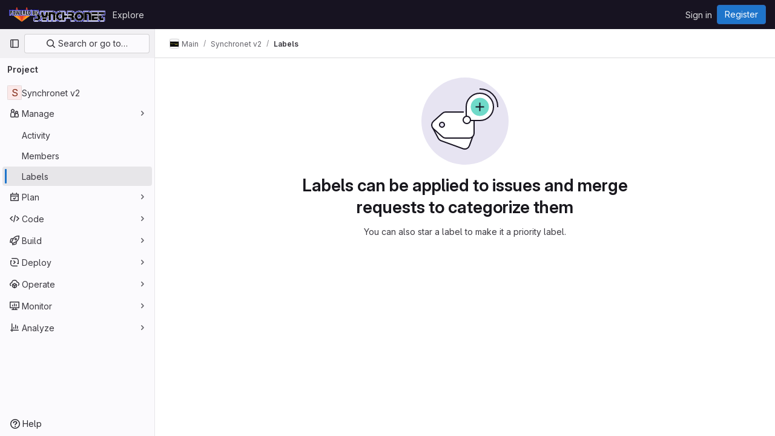

--- FILE ---
content_type: text/javascript; charset=utf-8
request_url: https://gitlab.synchro.net/assets/webpack/commons-pages.admin.labels.edit-pages.admin.labels.index-pages.groups.labels.edit-pages.groups.label-7a36961f.9d2bc5ef.chunk.js
body_size: 33044
content:
(this.webpackJsonp=this.webpackJsonp||[]).push([[74,45,1051],{"2O3R":function(t,e,n){"use strict";
/**!
 * Sortable 1.10.2
 * @author	RubaXa   <trash@rubaxa.org>
 * @author	owenm    <owen23355@gmail.com>
 * @license MIT
 */
function o(t){return(o="function"==typeof Symbol&&"symbol"==typeof Symbol.iterator?function(t){return typeof t}:function(t){return t&&"function"==typeof Symbol&&t.constructor===Symbol&&t!==Symbol.prototype?"symbol":typeof t})(t)}function i(t,e,n){return e in t?Object.defineProperty(t,e,{value:n,enumerable:!0,configurable:!0,writable:!0}):t[e]=n,t}function r(){return(r=Object.assign||function(t){for(var e=1;e<arguments.length;e++){var n=arguments[e];for(var o in n)Object.prototype.hasOwnProperty.call(n,o)&&(t[o]=n[o])}return t}).apply(this,arguments)}function l(t){for(var e=1;e<arguments.length;e++){var n=null!=arguments[e]?arguments[e]:{},o=Object.keys(n);"function"==typeof Object.getOwnPropertySymbols&&(o=o.concat(Object.getOwnPropertySymbols(n).filter((function(t){return Object.getOwnPropertyDescriptor(n,t).enumerable})))),o.forEach((function(e){i(t,e,n[e])}))}return t}function a(t,e){if(null==t)return{};var n,o,i=function(t,e){if(null==t)return{};var n,o,i={},r=Object.keys(t);for(o=0;o<r.length;o++)n=r[o],e.indexOf(n)>=0||(i[n]=t[n]);return i}(t,e);if(Object.getOwnPropertySymbols){var r=Object.getOwnPropertySymbols(t);for(o=0;o<r.length;o++)n=r[o],e.indexOf(n)>=0||Object.prototype.propertyIsEnumerable.call(t,n)&&(i[n]=t[n])}return i}function s(t){return function(t){if(Array.isArray(t)){for(var e=0,n=new Array(t.length);e<t.length;e++)n[e]=t[e];return n}}(t)||function(t){if(Symbol.iterator in Object(t)||"[object Arguments]"===Object.prototype.toString.call(t))return Array.from(t)}(t)||function(){throw new TypeError("Invalid attempt to spread non-iterable instance")}()}n.r(e),n.d(e,"MultiDrag",(function(){return ye})),n.d(e,"Sortable",(function(){return $t})),n.d(e,"Swap",(function(){return se}));function c(t){if("undefined"!=typeof window&&window.navigator)return!!navigator.userAgent.match(t)}var u=c(/(?:Trident.*rv[ :]?11\.|msie|iemobile|Windows Phone)/i),d=c(/Edge/i),f=c(/firefox/i),h=c(/safari/i)&&!c(/chrome/i)&&!c(/android/i),p=c(/iP(ad|od|hone)/i),g=c(/chrome/i)&&c(/android/i),b={capture:!1,passive:!1};function m(t,e,n){t.addEventListener(e,n,!u&&b)}function v(t,e,n){t.removeEventListener(e,n,!u&&b)}function y(t,e){if(e){if(">"===e[0]&&(e=e.substring(1)),t)try{if(t.matches)return t.matches(e);if(t.msMatchesSelector)return t.msMatchesSelector(e);if(t.webkitMatchesSelector)return t.webkitMatchesSelector(e)}catch(t){return!1}return!1}}function w(t){return t.host&&t!==document&&t.host.nodeType?t.host:t.parentNode}function O(t,e,n,o){if(t){n=n||document;do{if(null!=e&&(">"===e[0]?t.parentNode===n&&y(t,e):y(t,e))||o&&t===n)return t;if(t===n)break}while(t=w(t))}return null}var x,j=/\s+/g;function S(t,e,n){if(t&&e)if(t.classList)t.classList[n?"add":"remove"](e);else{var o=(" "+t.className+" ").replace(j," ").replace(" "+e+" "," ");t.className=(o+(n?" "+e:"")).replace(j," ")}}function D(t,e,n){var o=t&&t.style;if(o){if(void 0===n)return document.defaultView&&document.defaultView.getComputedStyle?n=document.defaultView.getComputedStyle(t,""):t.currentStyle&&(n=t.currentStyle),void 0===e?n:n[e];e in o||-1!==e.indexOf("webkit")||(e="-webkit-"+e),o[e]=n+("string"==typeof n?"":"px")}}function E(t,e){var n="";if("string"==typeof t)n=t;else do{var o=D(t,"transform");o&&"none"!==o&&(n=o+" "+n)}while(!e&&(t=t.parentNode));var i=window.DOMMatrix||window.WebKitCSSMatrix||window.CSSMatrix||window.MSCSSMatrix;return i&&new i(n)}function C(t,e,n){if(t){var o=t.getElementsByTagName(e),i=0,r=o.length;if(n)for(;i<r;i++)n(o[i],i);return o}return[]}function _(){var t=document.scrollingElement;return t||document.documentElement}function T(t,e,n,o,i){if(t.getBoundingClientRect||t===window){var r,l,a,s,c,d,f;if(t!==window&&t!==_()?(l=(r=t.getBoundingClientRect()).top,a=r.left,s=r.bottom,c=r.right,d=r.height,f=r.width):(l=0,a=0,s=window.innerHeight,c=window.innerWidth,d=window.innerHeight,f=window.innerWidth),(e||n)&&t!==window&&(i=i||t.parentNode,!u))do{if(i&&i.getBoundingClientRect&&("none"!==D(i,"transform")||n&&"static"!==D(i,"position"))){var h=i.getBoundingClientRect();l-=h.top+parseInt(D(i,"border-top-width")),a-=h.left+parseInt(D(i,"border-left-width")),s=l+r.height,c=a+r.width;break}}while(i=i.parentNode);if(o&&t!==window){var p=E(i||t),g=p&&p.a,b=p&&p.d;p&&(s=(l/=b)+(d/=b),c=(a/=g)+(f/=g))}return{top:l,left:a,bottom:s,right:c,width:f,height:d}}}function A(t,e,n){for(var o=L(t,!0),i=T(t)[e];o;){var r=T(o)[n];if(!("top"===n||"left"===n?i>=r:i<=r))return o;if(o===_())break;o=L(o,!1)}return!1}function k(t,e,n){for(var o=0,i=0,r=t.children;i<r.length;){if("none"!==r[i].style.display&&r[i]!==$t.ghost&&r[i]!==$t.dragged&&O(r[i],n.draggable,t,!1)){if(o===e)return r[i];o++}i++}return null}function N(t,e){for(var n=t.lastElementChild;n&&(n===$t.ghost||"none"===D(n,"display")||e&&!y(n,e));)n=n.previousElementSibling;return n||null}function P(t,e){var n=0;if(!t||!t.parentNode)return-1;for(;t=t.previousElementSibling;)"TEMPLATE"===t.nodeName.toUpperCase()||t===$t.clone||e&&!y(t,e)||n++;return n}function I(t){var e=0,n=0,o=_();if(t)do{var i=E(t),r=i.a,l=i.d;e+=t.scrollLeft*r,n+=t.scrollTop*l}while(t!==o&&(t=t.parentNode));return[e,n]}function L(t,e){if(!t||!t.getBoundingClientRect)return _();var n=t,o=!1;do{if(n.clientWidth<n.scrollWidth||n.clientHeight<n.scrollHeight){var i=D(n);if(n.clientWidth<n.scrollWidth&&("auto"==i.overflowX||"scroll"==i.overflowX)||n.clientHeight<n.scrollHeight&&("auto"==i.overflowY||"scroll"==i.overflowY)){if(!n.getBoundingClientRect||n===document.body)return _();if(o||e)return n;o=!0}}}while(n=n.parentNode);return _()}function B(t,e){return Math.round(t.top)===Math.round(e.top)&&Math.round(t.left)===Math.round(e.left)&&Math.round(t.height)===Math.round(e.height)&&Math.round(t.width)===Math.round(e.width)}function M(t,e){return function(){if(!x){var n=arguments,o=this;1===n.length?t.call(o,n[0]):t.apply(o,n),x=setTimeout((function(){x=void 0}),e)}}}function R(t,e,n){t.scrollLeft+=e,t.scrollTop+=n}function q(t){var e=window.Polymer,n=window.jQuery||window.Zepto;return e&&e.dom?e.dom(t).cloneNode(!0):n?n(t).clone(!0)[0]:t.cloneNode(!0)}function $(t,e){D(t,"position","absolute"),D(t,"top",e.top),D(t,"left",e.left),D(t,"width",e.width),D(t,"height",e.height)}function F(t){D(t,"position",""),D(t,"top",""),D(t,"left",""),D(t,"width",""),D(t,"height","")}var H="Sortable"+(new Date).getTime();function z(){var t,e=[];return{captureAnimationState:function(){(e=[],this.options.animation)&&[].slice.call(this.el.children).forEach((function(t){if("none"!==D(t,"display")&&t!==$t.ghost){e.push({target:t,rect:T(t)});var n=l({},e[e.length-1].rect);if(t.thisAnimationDuration){var o=E(t,!0);o&&(n.top-=o.f,n.left-=o.e)}t.fromRect=n}}))},addAnimationState:function(t){e.push(t)},removeAnimationState:function(t){e.splice(function(t,e){for(var n in t)if(t.hasOwnProperty(n))for(var o in e)if(e.hasOwnProperty(o)&&e[o]===t[n][o])return Number(n);return-1}(e,{target:t}),1)},animateAll:function(n){var o=this;if(!this.options.animation)return clearTimeout(t),void("function"==typeof n&&n());var i=!1,r=0;e.forEach((function(t){var e=0,n=t.target,l=n.fromRect,a=T(n),s=n.prevFromRect,c=n.prevToRect,u=t.rect,d=E(n,!0);d&&(a.top-=d.f,a.left-=d.e),n.toRect=a,n.thisAnimationDuration&&B(s,a)&&!B(l,a)&&(u.top-a.top)/(u.left-a.left)==(l.top-a.top)/(l.left-a.left)&&(e=function(t,e,n,o){return Math.sqrt(Math.pow(e.top-t.top,2)+Math.pow(e.left-t.left,2))/Math.sqrt(Math.pow(e.top-n.top,2)+Math.pow(e.left-n.left,2))*o.animation}(u,s,c,o.options)),B(a,l)||(n.prevFromRect=l,n.prevToRect=a,e||(e=o.options.animation),o.animate(n,u,a,e)),e&&(i=!0,r=Math.max(r,e),clearTimeout(n.animationResetTimer),n.animationResetTimer=setTimeout((function(){n.animationTime=0,n.prevFromRect=null,n.fromRect=null,n.prevToRect=null,n.thisAnimationDuration=null}),e),n.thisAnimationDuration=e)})),clearTimeout(t),i?t=setTimeout((function(){"function"==typeof n&&n()}),r):"function"==typeof n&&n(),e=[]},animate:function(t,e,n,o){if(o){D(t,"transition",""),D(t,"transform","");var i=E(this.el),r=i&&i.a,l=i&&i.d,a=(e.left-n.left)/(r||1),s=(e.top-n.top)/(l||1);t.animatingX=!!a,t.animatingY=!!s,D(t,"transform","translate3d("+a+"px,"+s+"px,0)"),function(t){t.offsetWidth}(t),D(t,"transition","transform "+o+"ms"+(this.options.easing?" "+this.options.easing:"")),D(t,"transform","translate3d(0,0,0)"),"number"==typeof t.animated&&clearTimeout(t.animated),t.animated=setTimeout((function(){D(t,"transition",""),D(t,"transform",""),t.animated=!1,t.animatingX=!1,t.animatingY=!1}),o)}}}}var X=[],G={initializeByDefault:!0},W={mount:function(t){for(var e in G)G.hasOwnProperty(e)&&!(e in t)&&(t[e]=G[e]);X.push(t)},pluginEvent:function(t,e,n){var o=this;this.eventCanceled=!1,n.cancel=function(){o.eventCanceled=!0};var i=t+"Global";X.forEach((function(o){e[o.pluginName]&&(e[o.pluginName][i]&&e[o.pluginName][i](l({sortable:e},n)),e.options[o.pluginName]&&e[o.pluginName][t]&&e[o.pluginName][t](l({sortable:e},n)))}))},initializePlugins:function(t,e,n,o){for(var i in X.forEach((function(o){var i=o.pluginName;if(t.options[i]||o.initializeByDefault){var l=new o(t,e,t.options);l.sortable=t,l.options=t.options,t[i]=l,r(n,l.defaults)}})),t.options)if(t.options.hasOwnProperty(i)){var l=this.modifyOption(t,i,t.options[i]);void 0!==l&&(t.options[i]=l)}},getEventProperties:function(t,e){var n={};return X.forEach((function(o){"function"==typeof o.eventProperties&&r(n,o.eventProperties.call(e[o.pluginName],t))})),n},modifyOption:function(t,e,n){var o;return X.forEach((function(i){t[i.pluginName]&&i.optionListeners&&"function"==typeof i.optionListeners[e]&&(o=i.optionListeners[e].call(t[i.pluginName],n))})),o}};function Y(t){var e=t.sortable,n=t.rootEl,o=t.name,i=t.targetEl,r=t.cloneEl,a=t.toEl,s=t.fromEl,c=t.oldIndex,f=t.newIndex,h=t.oldDraggableIndex,p=t.newDraggableIndex,g=t.originalEvent,b=t.putSortable,m=t.extraEventProperties;if(e=e||n&&n[H]){var v,y=e.options,w="on"+o.charAt(0).toUpperCase()+o.substr(1);!window.CustomEvent||u||d?(v=document.createEvent("Event")).initEvent(o,!0,!0):v=new CustomEvent(o,{bubbles:!0,cancelable:!0}),v.to=a||n,v.from=s||n,v.item=i||n,v.clone=r,v.oldIndex=c,v.newIndex=f,v.oldDraggableIndex=h,v.newDraggableIndex=p,v.originalEvent=g,v.pullMode=b?b.lastPutMode:void 0;var O=l({},m,W.getEventProperties(o,e));for(var x in O)v[x]=O[x];n&&n.dispatchEvent(v),y[w]&&y[w].call(e,v)}}var V=function(t,e){var n=arguments.length>2&&void 0!==arguments[2]?arguments[2]:{},o=n.evt,i=a(n,["evt"]);W.pluginEvent.bind($t)(t,e,l({dragEl:K,parentEl:Q,ghostEl:Z,rootEl:J,nextEl:tt,lastDownEl:et,cloneEl:nt,cloneHidden:ot,dragStarted:bt,putSortable:ct,activeSortable:$t.active,originalEvent:o,oldIndex:it,oldDraggableIndex:lt,newIndex:rt,newDraggableIndex:at,hideGhostForTarget:Bt,unhideGhostForTarget:Mt,cloneNowHidden:function(){ot=!0},cloneNowShown:function(){ot=!1},dispatchSortableEvent:function(t){U({sortable:e,name:t,originalEvent:o})}},i))};function U(t){Y(l({putSortable:ct,cloneEl:nt,targetEl:K,rootEl:J,oldIndex:it,oldDraggableIndex:lt,newIndex:rt,newDraggableIndex:at},t))}var K,Q,Z,J,tt,et,nt,ot,it,rt,lt,at,st,ct,ut,dt,ft,ht,pt,gt,bt,mt,vt,yt,wt,Ot=!1,xt=!1,jt=[],St=!1,Dt=!1,Et=[],Ct=!1,_t=[],Tt="undefined"!=typeof document,At=p,kt=d||u?"cssFloat":"float",Nt=Tt&&!g&&!p&&"draggable"in document.createElement("div"),Pt=function(){if(Tt){if(u)return!1;var t=document.createElement("x");return t.style.cssText="pointer-events:auto","auto"===t.style.pointerEvents}}(),It=function(t,e){var n=D(t),o=parseInt(n.width)-parseInt(n.paddingLeft)-parseInt(n.paddingRight)-parseInt(n.borderLeftWidth)-parseInt(n.borderRightWidth),i=k(t,0,e),r=k(t,1,e),l=i&&D(i),a=r&&D(r),s=l&&parseInt(l.marginLeft)+parseInt(l.marginRight)+T(i).width,c=a&&parseInt(a.marginLeft)+parseInt(a.marginRight)+T(r).width;if("flex"===n.display)return"column"===n.flexDirection||"column-reverse"===n.flexDirection?"vertical":"horizontal";if("grid"===n.display)return n.gridTemplateColumns.split(" ").length<=1?"vertical":"horizontal";if(i&&l.float&&"none"!==l.float){var u="left"===l.float?"left":"right";return!r||"both"!==a.clear&&a.clear!==u?"horizontal":"vertical"}return i&&("block"===l.display||"flex"===l.display||"table"===l.display||"grid"===l.display||s>=o&&"none"===n[kt]||r&&"none"===n[kt]&&s+c>o)?"vertical":"horizontal"},Lt=function(t){function e(t,n){return function(o,i,r,l){var a=o.options.group.name&&i.options.group.name&&o.options.group.name===i.options.group.name;if(null==t&&(n||a))return!0;if(null==t||!1===t)return!1;if(n&&"clone"===t)return t;if("function"==typeof t)return e(t(o,i,r,l),n)(o,i,r,l);var s=(n?o:i).options.group.name;return!0===t||"string"==typeof t&&t===s||t.join&&t.indexOf(s)>-1}}var n={},i=t.group;i&&"object"==o(i)||(i={name:i}),n.name=i.name,n.checkPull=e(i.pull,!0),n.checkPut=e(i.put),n.revertClone=i.revertClone,t.group=n},Bt=function(){!Pt&&Z&&D(Z,"display","none")},Mt=function(){!Pt&&Z&&D(Z,"display","")};Tt&&document.addEventListener("click",(function(t){if(xt)return t.preventDefault(),t.stopPropagation&&t.stopPropagation(),t.stopImmediatePropagation&&t.stopImmediatePropagation(),xt=!1,!1}),!0);var Rt=function(t){if(K){t=t.touches?t.touches[0]:t;var e=(i=t.clientX,r=t.clientY,jt.some((function(t){if(!N(t)){var e=T(t),n=t[H].options.emptyInsertThreshold,o=i>=e.left-n&&i<=e.right+n,a=r>=e.top-n&&r<=e.bottom+n;return n&&o&&a?l=t:void 0}})),l);if(e){var n={};for(var o in t)t.hasOwnProperty(o)&&(n[o]=t[o]);n.target=n.rootEl=e,n.preventDefault=void 0,n.stopPropagation=void 0,e[H]._onDragOver(n)}}var i,r,l},qt=function(t){K&&K.parentNode[H]._isOutsideThisEl(t.target)};function $t(t,e){if(!t||!t.nodeType||1!==t.nodeType)throw"Sortable: `el` must be an HTMLElement, not ".concat({}.toString.call(t));this.el=t,this.options=e=r({},e),t[H]=this;var n={group:null,sort:!0,disabled:!1,store:null,handle:null,draggable:/^[uo]l$/i.test(t.nodeName)?">li":">*",swapThreshold:1,invertSwap:!1,invertedSwapThreshold:null,removeCloneOnHide:!0,direction:function(){return It(t,this.options)},ghostClass:"sortable-ghost",chosenClass:"sortable-chosen",dragClass:"sortable-drag",ignore:"a, img",filter:null,preventOnFilter:!0,animation:0,easing:null,setData:function(t,e){t.setData("Text",e.textContent)},dropBubble:!1,dragoverBubble:!1,dataIdAttr:"data-id",delay:0,delayOnTouchOnly:!1,touchStartThreshold:(Number.parseInt?Number:window).parseInt(window.devicePixelRatio,10)||1,forceFallback:!1,fallbackClass:"sortable-fallback",fallbackOnBody:!1,fallbackTolerance:0,fallbackOffset:{x:0,y:0},supportPointer:!1!==$t.supportPointer&&"PointerEvent"in window,emptyInsertThreshold:5};for(var o in W.initializePlugins(this,t,n),n)!(o in e)&&(e[o]=n[o]);for(var i in Lt(e),this)"_"===i.charAt(0)&&"function"==typeof this[i]&&(this[i]=this[i].bind(this));this.nativeDraggable=!e.forceFallback&&Nt,this.nativeDraggable&&(this.options.touchStartThreshold=1),e.supportPointer?m(t,"pointerdown",this._onTapStart):(m(t,"mousedown",this._onTapStart),m(t,"touchstart",this._onTapStart)),this.nativeDraggable&&(m(t,"dragover",this),m(t,"dragenter",this)),jt.push(this.el),e.store&&e.store.get&&this.sort(e.store.get(this)||[]),r(this,z())}function Ft(t,e,n,o,i,r,l,a){var s,c,f=t[H],h=f.options.onMove;return!window.CustomEvent||u||d?(s=document.createEvent("Event")).initEvent("move",!0,!0):s=new CustomEvent("move",{bubbles:!0,cancelable:!0}),s.to=e,s.from=t,s.dragged=n,s.draggedRect=o,s.related=i||e,s.relatedRect=r||T(e),s.willInsertAfter=a,s.originalEvent=l,t.dispatchEvent(s),h&&(c=h.call(f,s,l)),c}function Ht(t){t.draggable=!1}function zt(){Ct=!1}function Xt(t){for(var e=t.tagName+t.className+t.src+t.href+t.textContent,n=e.length,o=0;n--;)o+=e.charCodeAt(n);return o.toString(36)}function Gt(t){return setTimeout(t,0)}function Wt(t){return clearTimeout(t)}$t.prototype={constructor:$t,_isOutsideThisEl:function(t){this.el.contains(t)||t===this.el||(mt=null)},_getDirection:function(t,e){return"function"==typeof this.options.direction?this.options.direction.call(this,t,e,K):this.options.direction},_onTapStart:function(t){if(t.cancelable){var e=this,n=this.el,o=this.options,i=o.preventOnFilter,r=t.type,l=t.touches&&t.touches[0]||t.pointerType&&"touch"===t.pointerType&&t,a=(l||t).target,s=t.target.shadowRoot&&(t.path&&t.path[0]||t.composedPath&&t.composedPath()[0])||a,c=o.filter;if(function(t){_t.length=0;var e=t.getElementsByTagName("input"),n=e.length;for(;n--;){var o=e[n];o.checked&&_t.push(o)}}(n),!K&&!(/mousedown|pointerdown/.test(r)&&0!==t.button||o.disabled||s.isContentEditable||(a=O(a,o.draggable,n,!1))&&a.animated||et===a)){if(it=P(a),lt=P(a,o.draggable),"function"==typeof c){if(c.call(this,t,a,this))return U({sortable:e,rootEl:s,name:"filter",targetEl:a,toEl:n,fromEl:n}),V("filter",e,{evt:t}),void(i&&t.cancelable&&t.preventDefault())}else if(c&&(c=c.split(",").some((function(o){if(o=O(s,o.trim(),n,!1))return U({sortable:e,rootEl:o,name:"filter",targetEl:a,fromEl:n,toEl:n}),V("filter",e,{evt:t}),!0}))))return void(i&&t.cancelable&&t.preventDefault());o.handle&&!O(s,o.handle,n,!1)||this._prepareDragStart(t,l,a)}}},_prepareDragStart:function(t,e,n){var o,i=this,r=i.el,l=i.options,a=r.ownerDocument;if(n&&!K&&n.parentNode===r){var s=T(n);if(J=r,Q=(K=n).parentNode,tt=K.nextSibling,et=n,st=l.group,$t.dragged=K,ut={target:K,clientX:(e||t).clientX,clientY:(e||t).clientY},pt=ut.clientX-s.left,gt=ut.clientY-s.top,this._lastX=(e||t).clientX,this._lastY=(e||t).clientY,K.style["will-change"]="all",o=function(){V("delayEnded",i,{evt:t}),$t.eventCanceled?i._onDrop():(i._disableDelayedDragEvents(),!f&&i.nativeDraggable&&(K.draggable=!0),i._triggerDragStart(t,e),U({sortable:i,name:"choose",originalEvent:t}),S(K,l.chosenClass,!0))},l.ignore.split(",").forEach((function(t){C(K,t.trim(),Ht)})),m(a,"dragover",Rt),m(a,"mousemove",Rt),m(a,"touchmove",Rt),m(a,"mouseup",i._onDrop),m(a,"touchend",i._onDrop),m(a,"touchcancel",i._onDrop),f&&this.nativeDraggable&&(this.options.touchStartThreshold=4,K.draggable=!0),V("delayStart",this,{evt:t}),!l.delay||l.delayOnTouchOnly&&!e||this.nativeDraggable&&(d||u))o();else{if($t.eventCanceled)return void this._onDrop();m(a,"mouseup",i._disableDelayedDrag),m(a,"touchend",i._disableDelayedDrag),m(a,"touchcancel",i._disableDelayedDrag),m(a,"mousemove",i._delayedDragTouchMoveHandler),m(a,"touchmove",i._delayedDragTouchMoveHandler),l.supportPointer&&m(a,"pointermove",i._delayedDragTouchMoveHandler),i._dragStartTimer=setTimeout(o,l.delay)}}},_delayedDragTouchMoveHandler:function(t){var e=t.touches?t.touches[0]:t;Math.max(Math.abs(e.clientX-this._lastX),Math.abs(e.clientY-this._lastY))>=Math.floor(this.options.touchStartThreshold/(this.nativeDraggable&&window.devicePixelRatio||1))&&this._disableDelayedDrag()},_disableDelayedDrag:function(){K&&Ht(K),clearTimeout(this._dragStartTimer),this._disableDelayedDragEvents()},_disableDelayedDragEvents:function(){var t=this.el.ownerDocument;v(t,"mouseup",this._disableDelayedDrag),v(t,"touchend",this._disableDelayedDrag),v(t,"touchcancel",this._disableDelayedDrag),v(t,"mousemove",this._delayedDragTouchMoveHandler),v(t,"touchmove",this._delayedDragTouchMoveHandler),v(t,"pointermove",this._delayedDragTouchMoveHandler)},_triggerDragStart:function(t,e){e=e||"touch"==t.pointerType&&t,!this.nativeDraggable||e?this.options.supportPointer?m(document,"pointermove",this._onTouchMove):m(document,e?"touchmove":"mousemove",this._onTouchMove):(m(K,"dragend",this),m(J,"dragstart",this._onDragStart));try{document.selection?Gt((function(){document.selection.empty()})):window.getSelection().removeAllRanges()}catch(t){}},_dragStarted:function(t,e){if(Ot=!1,J&&K){V("dragStarted",this,{evt:e}),this.nativeDraggable&&m(document,"dragover",qt);var n=this.options;!t&&S(K,n.dragClass,!1),S(K,n.ghostClass,!0),$t.active=this,t&&this._appendGhost(),U({sortable:this,name:"start",originalEvent:e})}else this._nulling()},_emulateDragOver:function(){if(dt){this._lastX=dt.clientX,this._lastY=dt.clientY,Bt();for(var t=document.elementFromPoint(dt.clientX,dt.clientY),e=t;t&&t.shadowRoot&&(t=t.shadowRoot.elementFromPoint(dt.clientX,dt.clientY))!==e;)e=t;if(K.parentNode[H]._isOutsideThisEl(t),e)do{if(e[H]){if(e[H]._onDragOver({clientX:dt.clientX,clientY:dt.clientY,target:t,rootEl:e})&&!this.options.dragoverBubble)break}t=e}while(e=e.parentNode);Mt()}},_onTouchMove:function(t){if(ut){var e=this.options,n=e.fallbackTolerance,o=e.fallbackOffset,i=t.touches?t.touches[0]:t,r=Z&&E(Z,!0),l=Z&&r&&r.a,a=Z&&r&&r.d,s=At&&wt&&I(wt),c=(i.clientX-ut.clientX+o.x)/(l||1)+(s?s[0]-Et[0]:0)/(l||1),u=(i.clientY-ut.clientY+o.y)/(a||1)+(s?s[1]-Et[1]:0)/(a||1);if(!$t.active&&!Ot){if(n&&Math.max(Math.abs(i.clientX-this._lastX),Math.abs(i.clientY-this._lastY))<n)return;this._onDragStart(t,!0)}if(Z){r?(r.e+=c-(ft||0),r.f+=u-(ht||0)):r={a:1,b:0,c:0,d:1,e:c,f:u};var d="matrix(".concat(r.a,",").concat(r.b,",").concat(r.c,",").concat(r.d,",").concat(r.e,",").concat(r.f,")");D(Z,"webkitTransform",d),D(Z,"mozTransform",d),D(Z,"msTransform",d),D(Z,"transform",d),ft=c,ht=u,dt=i}t.cancelable&&t.preventDefault()}},_appendGhost:function(){if(!Z){var t=this.options.fallbackOnBody?document.body:J,e=T(K,!0,At,!0,t),n=this.options;if(At){for(wt=t;"static"===D(wt,"position")&&"none"===D(wt,"transform")&&wt!==document;)wt=wt.parentNode;wt!==document.body&&wt!==document.documentElement?(wt===document&&(wt=_()),e.top+=wt.scrollTop,e.left+=wt.scrollLeft):wt=_(),Et=I(wt)}S(Z=K.cloneNode(!0),n.ghostClass,!1),S(Z,n.fallbackClass,!0),S(Z,n.dragClass,!0),D(Z,"transition",""),D(Z,"transform",""),D(Z,"box-sizing","border-box"),D(Z,"margin",0),D(Z,"top",e.top),D(Z,"left",e.left),D(Z,"width",e.width),D(Z,"height",e.height),D(Z,"opacity","0.8"),D(Z,"position",At?"absolute":"fixed"),D(Z,"zIndex","100000"),D(Z,"pointerEvents","none"),$t.ghost=Z,t.appendChild(Z),D(Z,"transform-origin",pt/parseInt(Z.style.width)*100+"% "+gt/parseInt(Z.style.height)*100+"%")}},_onDragStart:function(t,e){var n=this,o=t.dataTransfer,i=n.options;V("dragStart",this,{evt:t}),$t.eventCanceled?this._onDrop():(V("setupClone",this),$t.eventCanceled||((nt=q(K)).draggable=!1,nt.style["will-change"]="",this._hideClone(),S(nt,this.options.chosenClass,!1),$t.clone=nt),n.cloneId=Gt((function(){V("clone",n),$t.eventCanceled||(n.options.removeCloneOnHide||J.insertBefore(nt,K),n._hideClone(),U({sortable:n,name:"clone"}))})),!e&&S(K,i.dragClass,!0),e?(xt=!0,n._loopId=setInterval(n._emulateDragOver,50)):(v(document,"mouseup",n._onDrop),v(document,"touchend",n._onDrop),v(document,"touchcancel",n._onDrop),o&&(o.effectAllowed="move",i.setData&&i.setData.call(n,o,K)),m(document,"drop",n),D(K,"transform","translateZ(0)")),Ot=!0,n._dragStartId=Gt(n._dragStarted.bind(n,e,t)),m(document,"selectstart",n),bt=!0,h&&D(document.body,"user-select","none"))},_onDragOver:function(t){var e,n,o,i,r=this.el,a=t.target,s=this.options,c=s.group,u=$t.active,d=st===c,f=s.sort,h=ct||u,p=this,g=!1;if(!Ct){if(void 0!==t.preventDefault&&t.cancelable&&t.preventDefault(),a=O(a,s.draggable,r,!0),B("dragOver"),$t.eventCanceled)return g;if(K.contains(t.target)||a.animated&&a.animatingX&&a.animatingY||p._ignoreWhileAnimating===a)return q(!1);if(xt=!1,u&&!s.disabled&&(d?f||(o=!J.contains(K)):ct===this||(this.lastPutMode=st.checkPull(this,u,K,t))&&c.checkPut(this,u,K,t))){if(i="vertical"===this._getDirection(t,a),e=T(K),B("dragOverValid"),$t.eventCanceled)return g;if(o)return Q=J,M(),this._hideClone(),B("revert"),$t.eventCanceled||(tt?J.insertBefore(K,tt):J.appendChild(K)),q(!0);var b=N(r,s.draggable);if(!b||function(t,e,n){var o=T(N(n.el,n.options.draggable));return e?t.clientX>o.right+10||t.clientX<=o.right&&t.clientY>o.bottom&&t.clientX>=o.left:t.clientX>o.right&&t.clientY>o.top||t.clientX<=o.right&&t.clientY>o.bottom+10}(t,i,this)&&!b.animated){if(b===K)return q(!1);if(b&&r===t.target&&(a=b),a&&(n=T(a)),!1!==Ft(J,r,K,e,a,n,t,!!a))return M(),r.appendChild(K),Q=r,$(),q(!0)}else if(a.parentNode===r){n=T(a);var m,v,y,w=K.parentNode!==r,x=!function(t,e,n){var o=n?t.left:t.top,i=n?t.right:t.bottom,r=n?t.width:t.height,l=n?e.left:e.top,a=n?e.right:e.bottom,s=n?e.width:e.height;return o===l||i===a||o+r/2===l+s/2}(K.animated&&K.toRect||e,a.animated&&a.toRect||n,i),j=i?"top":"left",E=A(a,"top","top")||A(K,"top","top"),C=E?E.scrollTop:void 0;if(mt!==a&&(v=n[j],St=!1,Dt=!x&&s.invertSwap||w),0!==(m=function(t,e,n,o,i,r,l,a){var s=o?t.clientY:t.clientX,c=o?n.height:n.width,u=o?n.top:n.left,d=o?n.bottom:n.right,f=!1;if(!l)if(a&&yt<c*i){if(!St&&(1===vt?s>u+c*r/2:s<d-c*r/2)&&(St=!0),St)f=!0;else if(1===vt?s<u+yt:s>d-yt)return-vt}else if(s>u+c*(1-i)/2&&s<d-c*(1-i)/2)return function(t){return P(K)<P(t)?1:-1}(e);if((f=f||l)&&(s<u+c*r/2||s>d-c*r/2))return s>u+c/2?1:-1;return 0}(t,a,n,i,x?1:s.swapThreshold,null==s.invertedSwapThreshold?s.swapThreshold:s.invertedSwapThreshold,Dt,mt===a))){var _=P(K);do{_-=m,y=Q.children[_]}while(y&&("none"===D(y,"display")||y===Z))}if(0===m||y===a)return q(!1);mt=a,vt=m;var k=a.nextElementSibling,I=!1,L=Ft(J,r,K,e,a,n,t,I=1===m);if(!1!==L)return 1!==L&&-1!==L||(I=1===L),Ct=!0,setTimeout(zt,30),M(),I&&!k?r.appendChild(K):a.parentNode.insertBefore(K,I?k:a),E&&R(E,0,C-E.scrollTop),Q=K.parentNode,void 0===v||Dt||(yt=Math.abs(v-T(a)[j])),$(),q(!0)}if(r.contains(K))return q(!1)}return!1}function B(s,c){V(s,p,l({evt:t,isOwner:d,axis:i?"vertical":"horizontal",revert:o,dragRect:e,targetRect:n,canSort:f,fromSortable:h,target:a,completed:q,onMove:function(n,o){return Ft(J,r,K,e,n,T(n),t,o)},changed:$},c))}function M(){B("dragOverAnimationCapture"),p.captureAnimationState(),p!==h&&h.captureAnimationState()}function q(e){return B("dragOverCompleted",{insertion:e}),e&&(d?u._hideClone():u._showClone(p),p!==h&&(S(K,ct?ct.options.ghostClass:u.options.ghostClass,!1),S(K,s.ghostClass,!0)),ct!==p&&p!==$t.active?ct=p:p===$t.active&&ct&&(ct=null),h===p&&(p._ignoreWhileAnimating=a),p.animateAll((function(){B("dragOverAnimationComplete"),p._ignoreWhileAnimating=null})),p!==h&&(h.animateAll(),h._ignoreWhileAnimating=null)),(a===K&&!K.animated||a===r&&!a.animated)&&(mt=null),s.dragoverBubble||t.rootEl||a===document||(K.parentNode[H]._isOutsideThisEl(t.target),!e&&Rt(t)),!s.dragoverBubble&&t.stopPropagation&&t.stopPropagation(),g=!0}function $(){rt=P(K),at=P(K,s.draggable),U({sortable:p,name:"change",toEl:r,newIndex:rt,newDraggableIndex:at,originalEvent:t})}},_ignoreWhileAnimating:null,_offMoveEvents:function(){v(document,"mousemove",this._onTouchMove),v(document,"touchmove",this._onTouchMove),v(document,"pointermove",this._onTouchMove),v(document,"dragover",Rt),v(document,"mousemove",Rt),v(document,"touchmove",Rt)},_offUpEvents:function(){var t=this.el.ownerDocument;v(t,"mouseup",this._onDrop),v(t,"touchend",this._onDrop),v(t,"pointerup",this._onDrop),v(t,"touchcancel",this._onDrop),v(document,"selectstart",this)},_onDrop:function(t){var e=this.el,n=this.options;rt=P(K),at=P(K,n.draggable),V("drop",this,{evt:t}),Q=K&&K.parentNode,rt=P(K),at=P(K,n.draggable),$t.eventCanceled||(Ot=!1,Dt=!1,St=!1,clearInterval(this._loopId),clearTimeout(this._dragStartTimer),Wt(this.cloneId),Wt(this._dragStartId),this.nativeDraggable&&(v(document,"drop",this),v(e,"dragstart",this._onDragStart)),this._offMoveEvents(),this._offUpEvents(),h&&D(document.body,"user-select",""),D(K,"transform",""),t&&(bt&&(t.cancelable&&t.preventDefault(),!n.dropBubble&&t.stopPropagation()),Z&&Z.parentNode&&Z.parentNode.removeChild(Z),(J===Q||ct&&"clone"!==ct.lastPutMode)&&nt&&nt.parentNode&&nt.parentNode.removeChild(nt),K&&(this.nativeDraggable&&v(K,"dragend",this),Ht(K),K.style["will-change"]="",bt&&!Ot&&S(K,ct?ct.options.ghostClass:this.options.ghostClass,!1),S(K,this.options.chosenClass,!1),U({sortable:this,name:"unchoose",toEl:Q,newIndex:null,newDraggableIndex:null,originalEvent:t}),J!==Q?(rt>=0&&(U({rootEl:Q,name:"add",toEl:Q,fromEl:J,originalEvent:t}),U({sortable:this,name:"remove",toEl:Q,originalEvent:t}),U({rootEl:Q,name:"sort",toEl:Q,fromEl:J,originalEvent:t}),U({sortable:this,name:"sort",toEl:Q,originalEvent:t})),ct&&ct.save()):rt!==it&&rt>=0&&(U({sortable:this,name:"update",toEl:Q,originalEvent:t}),U({sortable:this,name:"sort",toEl:Q,originalEvent:t})),$t.active&&(null!=rt&&-1!==rt||(rt=it,at=lt),U({sortable:this,name:"end",toEl:Q,originalEvent:t}),this.save())))),this._nulling()},_nulling:function(){V("nulling",this),J=K=Q=Z=tt=nt=et=ot=ut=dt=bt=rt=at=it=lt=mt=vt=ct=st=$t.dragged=$t.ghost=$t.clone=$t.active=null,_t.forEach((function(t){t.checked=!0})),_t.length=ft=ht=0},handleEvent:function(t){switch(t.type){case"drop":case"dragend":this._onDrop(t);break;case"dragenter":case"dragover":K&&(this._onDragOver(t),function(t){t.dataTransfer&&(t.dataTransfer.dropEffect="move");t.cancelable&&t.preventDefault()}(t));break;case"selectstart":t.preventDefault()}},toArray:function(){for(var t,e=[],n=this.el.children,o=0,i=n.length,r=this.options;o<i;o++)O(t=n[o],r.draggable,this.el,!1)&&e.push(t.getAttribute(r.dataIdAttr)||Xt(t));return e},sort:function(t){var e={},n=this.el;this.toArray().forEach((function(t,o){var i=n.children[o];O(i,this.options.draggable,n,!1)&&(e[t]=i)}),this),t.forEach((function(t){e[t]&&(n.removeChild(e[t]),n.appendChild(e[t]))}))},save:function(){var t=this.options.store;t&&t.set&&t.set(this)},closest:function(t,e){return O(t,e||this.options.draggable,this.el,!1)},option:function(t,e){var n=this.options;if(void 0===e)return n[t];var o=W.modifyOption(this,t,e);n[t]=void 0!==o?o:e,"group"===t&&Lt(n)},destroy:function(){V("destroy",this);var t=this.el;t[H]=null,v(t,"mousedown",this._onTapStart),v(t,"touchstart",this._onTapStart),v(t,"pointerdown",this._onTapStart),this.nativeDraggable&&(v(t,"dragover",this),v(t,"dragenter",this)),Array.prototype.forEach.call(t.querySelectorAll("[draggable]"),(function(t){t.removeAttribute("draggable")})),this._onDrop(),this._disableDelayedDragEvents(),jt.splice(jt.indexOf(this.el),1),this.el=t=null},_hideClone:function(){if(!ot){if(V("hideClone",this),$t.eventCanceled)return;D(nt,"display","none"),this.options.removeCloneOnHide&&nt.parentNode&&nt.parentNode.removeChild(nt),ot=!0}},_showClone:function(t){if("clone"===t.lastPutMode){if(ot){if(V("showClone",this),$t.eventCanceled)return;J.contains(K)&&!this.options.group.revertClone?J.insertBefore(nt,K):tt?J.insertBefore(nt,tt):J.appendChild(nt),this.options.group.revertClone&&this.animate(K,nt),D(nt,"display",""),ot=!1}}else this._hideClone()}},Tt&&m(document,"touchmove",(function(t){($t.active||Ot)&&t.cancelable&&t.preventDefault()})),$t.utils={on:m,off:v,css:D,find:C,is:function(t,e){return!!O(t,e,t,!1)},extend:function(t,e){if(t&&e)for(var n in e)e.hasOwnProperty(n)&&(t[n]=e[n]);return t},throttle:M,closest:O,toggleClass:S,clone:q,index:P,nextTick:Gt,cancelNextTick:Wt,detectDirection:It,getChild:k},$t.get=function(t){return t[H]},$t.mount=function(){for(var t=arguments.length,e=new Array(t),n=0;n<t;n++)e[n]=arguments[n];e[0].constructor===Array&&(e=e[0]),e.forEach((function(t){if(!t.prototype||!t.prototype.constructor)throw"Sortable: Mounted plugin must be a constructor function, not ".concat({}.toString.call(t));t.utils&&($t.utils=l({},$t.utils,t.utils)),W.mount(t)}))},$t.create=function(t,e){return new $t(t,e)},$t.version="1.10.2";var Yt,Vt,Ut,Kt,Qt,Zt,Jt=[],te=!1;function ee(){Jt.forEach((function(t){clearInterval(t.pid)})),Jt=[]}function ne(){clearInterval(Zt)}var oe,ie=M((function(t,e,n,o){if(e.scroll){var i,r=(t.touches?t.touches[0]:t).clientX,l=(t.touches?t.touches[0]:t).clientY,a=e.scrollSensitivity,s=e.scrollSpeed,c=_(),u=!1;Vt!==n&&(Vt=n,ee(),Yt=e.scroll,i=e.scrollFn,!0===Yt&&(Yt=L(n,!0)));var d=0,f=Yt;do{var h=f,p=T(h),g=p.top,b=p.bottom,m=p.left,v=p.right,y=p.width,w=p.height,O=void 0,x=void 0,j=h.scrollWidth,S=h.scrollHeight,E=D(h),C=h.scrollLeft,A=h.scrollTop;h===c?(O=y<j&&("auto"===E.overflowX||"scroll"===E.overflowX||"visible"===E.overflowX),x=w<S&&("auto"===E.overflowY||"scroll"===E.overflowY||"visible"===E.overflowY)):(O=y<j&&("auto"===E.overflowX||"scroll"===E.overflowX),x=w<S&&("auto"===E.overflowY||"scroll"===E.overflowY));var k=O&&(Math.abs(v-r)<=a&&C+y<j)-(Math.abs(m-r)<=a&&!!C),N=x&&(Math.abs(b-l)<=a&&A+w<S)-(Math.abs(g-l)<=a&&!!A);if(!Jt[d])for(var P=0;P<=d;P++)Jt[P]||(Jt[P]={});Jt[d].vx==k&&Jt[d].vy==N&&Jt[d].el===h||(Jt[d].el=h,Jt[d].vx=k,Jt[d].vy=N,clearInterval(Jt[d].pid),0==k&&0==N||(u=!0,Jt[d].pid=setInterval(function(){o&&0===this.layer&&$t.active._onTouchMove(Qt);var e=Jt[this.layer].vy?Jt[this.layer].vy*s:0,n=Jt[this.layer].vx?Jt[this.layer].vx*s:0;"function"==typeof i&&"continue"!==i.call($t.dragged.parentNode[H],n,e,t,Qt,Jt[this.layer].el)||R(Jt[this.layer].el,n,e)}.bind({layer:d}),24))),d++}while(e.bubbleScroll&&f!==c&&(f=L(f,!1)));te=u}}),30),re=function(t){var e=t.originalEvent,n=t.putSortable,o=t.dragEl,i=t.activeSortable,r=t.dispatchSortableEvent,l=t.hideGhostForTarget,a=t.unhideGhostForTarget;if(e){var s=n||i;l();var c=e.changedTouches&&e.changedTouches.length?e.changedTouches[0]:e,u=document.elementFromPoint(c.clientX,c.clientY);a(),s&&!s.el.contains(u)&&(r("spill"),this.onSpill({dragEl:o,putSortable:n}))}};function le(){}function ae(){}function se(){function t(){this.defaults={swapClass:"sortable-swap-highlight"}}return t.prototype={dragStart:function(t){var e=t.dragEl;oe=e},dragOverValid:function(t){var e=t.completed,n=t.target,o=t.onMove,i=t.activeSortable,r=t.changed,l=t.cancel;if(i.options.swap){var a=this.sortable.el,s=this.options;if(n&&n!==a){var c=oe;!1!==o(n)?(S(n,s.swapClass,!0),oe=n):oe=null,c&&c!==oe&&S(c,s.swapClass,!1)}r(),e(!0),l()}},drop:function(t){var e=t.activeSortable,n=t.putSortable,o=t.dragEl,i=n||this.sortable,r=this.options;oe&&S(oe,r.swapClass,!1),oe&&(r.swap||n&&n.options.swap)&&o!==oe&&(i.captureAnimationState(),i!==e&&e.captureAnimationState(),function(t,e){var n,o,i=t.parentNode,r=e.parentNode;if(!i||!r||i.isEqualNode(e)||r.isEqualNode(t))return;n=P(t),o=P(e),i.isEqualNode(r)&&n<o&&o++;i.insertBefore(e,i.children[n]),r.insertBefore(t,r.children[o])}(o,oe),i.animateAll(),i!==e&&e.animateAll())},nulling:function(){oe=null}},r(t,{pluginName:"swap",eventProperties:function(){return{swapItem:oe}}})}le.prototype={startIndex:null,dragStart:function(t){var e=t.oldDraggableIndex;this.startIndex=e},onSpill:function(t){var e=t.dragEl,n=t.putSortable;this.sortable.captureAnimationState(),n&&n.captureAnimationState();var o=k(this.sortable.el,this.startIndex,this.options);o?this.sortable.el.insertBefore(e,o):this.sortable.el.appendChild(e),this.sortable.animateAll(),n&&n.animateAll()},drop:re},r(le,{pluginName:"revertOnSpill"}),ae.prototype={onSpill:function(t){var e=t.dragEl,n=t.putSortable||this.sortable;n.captureAnimationState(),e.parentNode&&e.parentNode.removeChild(e),n.animateAll()},drop:re},r(ae,{pluginName:"removeOnSpill"});var ce,ue,de,fe,he,pe=[],ge=[],be=!1,me=!1,ve=!1;function ye(){function t(t){for(var e in this)"_"===e.charAt(0)&&"function"==typeof this[e]&&(this[e]=this[e].bind(this));t.options.supportPointer?m(document,"pointerup",this._deselectMultiDrag):(m(document,"mouseup",this._deselectMultiDrag),m(document,"touchend",this._deselectMultiDrag)),m(document,"keydown",this._checkKeyDown),m(document,"keyup",this._checkKeyUp),this.defaults={selectedClass:"sortable-selected",multiDragKey:null,setData:function(e,n){var o="";pe.length&&ue===t?pe.forEach((function(t,e){o+=(e?", ":"")+t.textContent})):o=n.textContent,e.setData("Text",o)}}}return t.prototype={multiDragKeyDown:!1,isMultiDrag:!1,delayStartGlobal:function(t){var e=t.dragEl;de=e},delayEnded:function(){this.isMultiDrag=~pe.indexOf(de)},setupClone:function(t){var e=t.sortable,n=t.cancel;if(this.isMultiDrag){for(var o=0;o<pe.length;o++)ge.push(q(pe[o])),ge[o].sortableIndex=pe[o].sortableIndex,ge[o].draggable=!1,ge[o].style["will-change"]="",S(ge[o],this.options.selectedClass,!1),pe[o]===de&&S(ge[o],this.options.chosenClass,!1);e._hideClone(),n()}},clone:function(t){var e=t.sortable,n=t.rootEl,o=t.dispatchSortableEvent,i=t.cancel;this.isMultiDrag&&(this.options.removeCloneOnHide||pe.length&&ue===e&&(we(!0,n),o("clone"),i()))},showClone:function(t){var e=t.cloneNowShown,n=t.rootEl,o=t.cancel;this.isMultiDrag&&(we(!1,n),ge.forEach((function(t){D(t,"display","")})),e(),he=!1,o())},hideClone:function(t){var e=this,n=(t.sortable,t.cloneNowHidden),o=t.cancel;this.isMultiDrag&&(ge.forEach((function(t){D(t,"display","none"),e.options.removeCloneOnHide&&t.parentNode&&t.parentNode.removeChild(t)})),n(),he=!0,o())},dragStartGlobal:function(t){t.sortable;!this.isMultiDrag&&ue&&ue.multiDrag._deselectMultiDrag(),pe.forEach((function(t){t.sortableIndex=P(t)})),pe=pe.sort((function(t,e){return t.sortableIndex-e.sortableIndex})),ve=!0},dragStarted:function(t){var e=this,n=t.sortable;if(this.isMultiDrag){if(this.options.sort&&(n.captureAnimationState(),this.options.animation)){pe.forEach((function(t){t!==de&&D(t,"position","absolute")}));var o=T(de,!1,!0,!0);pe.forEach((function(t){t!==de&&$(t,o)})),me=!0,be=!0}n.animateAll((function(){me=!1,be=!1,e.options.animation&&pe.forEach((function(t){F(t)})),e.options.sort&&Oe()}))}},dragOver:function(t){var e=t.target,n=t.completed,o=t.cancel;me&&~pe.indexOf(e)&&(n(!1),o())},revert:function(t){var e=t.fromSortable,n=t.rootEl,o=t.sortable,i=t.dragRect;pe.length>1&&(pe.forEach((function(t){o.addAnimationState({target:t,rect:me?T(t):i}),F(t),t.fromRect=i,e.removeAnimationState(t)})),me=!1,function(t,e){pe.forEach((function(n,o){var i=e.children[n.sortableIndex+(t?Number(o):0)];i?e.insertBefore(n,i):e.appendChild(n)}))}(!this.options.removeCloneOnHide,n))},dragOverCompleted:function(t){var e=t.sortable,n=t.isOwner,o=t.insertion,i=t.activeSortable,r=t.parentEl,l=t.putSortable,a=this.options;if(o){if(n&&i._hideClone(),be=!1,a.animation&&pe.length>1&&(me||!n&&!i.options.sort&&!l)){var s=T(de,!1,!0,!0);pe.forEach((function(t){t!==de&&($(t,s),r.appendChild(t))})),me=!0}if(!n)if(me||Oe(),pe.length>1){var c=he;i._showClone(e),i.options.animation&&!he&&c&&ge.forEach((function(t){i.addAnimationState({target:t,rect:fe}),t.fromRect=fe,t.thisAnimationDuration=null}))}else i._showClone(e)}},dragOverAnimationCapture:function(t){var e=t.dragRect,n=t.isOwner,o=t.activeSortable;if(pe.forEach((function(t){t.thisAnimationDuration=null})),o.options.animation&&!n&&o.multiDrag.isMultiDrag){fe=r({},e);var i=E(de,!0);fe.top-=i.f,fe.left-=i.e}},dragOverAnimationComplete:function(){me&&(me=!1,Oe())},drop:function(t){var e=t.originalEvent,n=t.rootEl,o=t.parentEl,i=t.sortable,r=t.dispatchSortableEvent,l=t.oldIndex,a=t.putSortable,s=a||this.sortable;if(e){var c=this.options,u=o.children;if(!ve)if(c.multiDragKey&&!this.multiDragKeyDown&&this._deselectMultiDrag(),S(de,c.selectedClass,!~pe.indexOf(de)),~pe.indexOf(de))pe.splice(pe.indexOf(de),1),ce=null,Y({sortable:i,rootEl:n,name:"deselect",targetEl:de,originalEvt:e});else{if(pe.push(de),Y({sortable:i,rootEl:n,name:"select",targetEl:de,originalEvt:e}),e.shiftKey&&ce&&i.el.contains(ce)){var d,f,h=P(ce),p=P(de);if(~h&&~p&&h!==p)for(p>h?(f=h,d=p):(f=p,d=h+1);f<d;f++)~pe.indexOf(u[f])||(S(u[f],c.selectedClass,!0),pe.push(u[f]),Y({sortable:i,rootEl:n,name:"select",targetEl:u[f],originalEvt:e}))}else ce=de;ue=s}if(ve&&this.isMultiDrag){if((o[H].options.sort||o!==n)&&pe.length>1){var g=T(de),b=P(de,":not(."+this.options.selectedClass+")");if(!be&&c.animation&&(de.thisAnimationDuration=null),s.captureAnimationState(),!be&&(c.animation&&(de.fromRect=g,pe.forEach((function(t){if(t.thisAnimationDuration=null,t!==de){var e=me?T(t):g;t.fromRect=e,s.addAnimationState({target:t,rect:e})}}))),Oe(),pe.forEach((function(t){u[b]?o.insertBefore(t,u[b]):o.appendChild(t),b++})),l===P(de))){var m=!1;pe.forEach((function(t){t.sortableIndex===P(t)||(m=!0)})),m&&r("update")}pe.forEach((function(t){F(t)})),s.animateAll()}ue=s}(n===o||a&&"clone"!==a.lastPutMode)&&ge.forEach((function(t){t.parentNode&&t.parentNode.removeChild(t)}))}},nullingGlobal:function(){this.isMultiDrag=ve=!1,ge.length=0},destroyGlobal:function(){this._deselectMultiDrag(),v(document,"pointerup",this._deselectMultiDrag),v(document,"mouseup",this._deselectMultiDrag),v(document,"touchend",this._deselectMultiDrag),v(document,"keydown",this._checkKeyDown),v(document,"keyup",this._checkKeyUp)},_deselectMultiDrag:function(t){if(!(void 0!==ve&&ve||ue!==this.sortable||t&&O(t.target,this.options.draggable,this.sortable.el,!1)||t&&0!==t.button))for(;pe.length;){var e=pe[0];S(e,this.options.selectedClass,!1),pe.shift(),Y({sortable:this.sortable,rootEl:this.sortable.el,name:"deselect",targetEl:e,originalEvt:t})}},_checkKeyDown:function(t){t.key===this.options.multiDragKey&&(this.multiDragKeyDown=!0)},_checkKeyUp:function(t){t.key===this.options.multiDragKey&&(this.multiDragKeyDown=!1)}},r(t,{pluginName:"multiDrag",utils:{select:function(t){var e=t.parentNode[H];e&&e.options.multiDrag&&!~pe.indexOf(t)&&(ue&&ue!==e&&(ue.multiDrag._deselectMultiDrag(),ue=e),S(t,e.options.selectedClass,!0),pe.push(t))},deselect:function(t){var e=t.parentNode[H],n=pe.indexOf(t);e&&e.options.multiDrag&&~n&&(S(t,e.options.selectedClass,!1),pe.splice(n,1))}},eventProperties:function(){var t=this,e=[],n=[];return pe.forEach((function(o){var i;e.push({multiDragElement:o,index:o.sortableIndex}),i=me&&o!==de?-1:me?P(o,":not(."+t.options.selectedClass+")"):P(o),n.push({multiDragElement:o,index:i})})),{items:s(pe),clones:[].concat(ge),oldIndicies:e,newIndicies:n}},optionListeners:{multiDragKey:function(t){return"ctrl"===(t=t.toLowerCase())?t="Control":t.length>1&&(t=t.charAt(0).toUpperCase()+t.substr(1)),t}}})}function we(t,e){ge.forEach((function(n,o){var i=e.children[n.sortableIndex+(t?Number(o):0)];i?e.insertBefore(n,i):e.appendChild(n)}))}function Oe(){pe.forEach((function(t){t!==de&&t.parentNode&&t.parentNode.removeChild(t)}))}$t.mount(new function(){function t(){for(var t in this.defaults={scroll:!0,scrollSensitivity:30,scrollSpeed:10,bubbleScroll:!0},this)"_"===t.charAt(0)&&"function"==typeof this[t]&&(this[t]=this[t].bind(this))}return t.prototype={dragStarted:function(t){var e=t.originalEvent;this.sortable.nativeDraggable?m(document,"dragover",this._handleAutoScroll):this.options.supportPointer?m(document,"pointermove",this._handleFallbackAutoScroll):e.touches?m(document,"touchmove",this._handleFallbackAutoScroll):m(document,"mousemove",this._handleFallbackAutoScroll)},dragOverCompleted:function(t){var e=t.originalEvent;this.options.dragOverBubble||e.rootEl||this._handleAutoScroll(e)},drop:function(){this.sortable.nativeDraggable?v(document,"dragover",this._handleAutoScroll):(v(document,"pointermove",this._handleFallbackAutoScroll),v(document,"touchmove",this._handleFallbackAutoScroll),v(document,"mousemove",this._handleFallbackAutoScroll)),ne(),ee(),clearTimeout(x),x=void 0},nulling:function(){Qt=Vt=Yt=te=Zt=Ut=Kt=null,Jt.length=0},_handleFallbackAutoScroll:function(t){this._handleAutoScroll(t,!0)},_handleAutoScroll:function(t,e){var n=this,o=(t.touches?t.touches[0]:t).clientX,i=(t.touches?t.touches[0]:t).clientY,r=document.elementFromPoint(o,i);if(Qt=t,e||d||u||h){ie(t,this.options,r,e);var l=L(r,!0);!te||Zt&&o===Ut&&i===Kt||(Zt&&ne(),Zt=setInterval((function(){var r=L(document.elementFromPoint(o,i),!0);r!==l&&(l=r,ee()),ie(t,n.options,r,e)}),10),Ut=o,Kt=i)}else{if(!this.options.bubbleScroll||L(r,!0)===_())return void ee();ie(t,this.options,L(r,!1),!1)}}},r(t,{pluginName:"scroll",initializeByDefault:!0})}),$t.mount(ae,le),e.default=$t},"3CjL":function(t,e,n){var o=n("6+df"),i=n("3ftC");t.exports=function(t,e,n){return void 0===n&&(n=e,e=void 0),void 0!==n&&(n=(n=i(n))==n?n:0),void 0!==e&&(e=(e=i(e))==e?e:0),o(i(t),e,n)}},"6+df":function(t,e){t.exports=function(t,e,n){return t==t&&(void 0!==n&&(t=t<=n?t:n),void 0!==e&&(t=t>=e?t:e)),t}},"7z1+":function(t,e,n){"use strict";n.d(e,"a",(function(){return p})),n.d(e,"b",(function(){return u})),n.d(e,"c",(function(){return c})),n.d(e,"d",(function(){return d}));var o=n("ewH8"),i=n("KFC0"),r=n.n(i),l=n("lx39"),a=n.n(l),s=n("BglX");const c=t=>Boolean(t)&&(t=>{var e;return(null==t||null===(e=t.text)||void 0===e?void 0:e.length)>0&&!Array.isArray(null==t?void 0:t.items)})(t),u=t=>Boolean(t)&&Array.isArray(t.items)&&Boolean(t.items.length)&&t.items.every(c),d=t=>t.every(c)||t.every(u),f=t=>{const e=t();if(!Array.isArray(e))return!1;const n=e.filter(t=>t.tag);return n.length&&n.every(t=>(t=>{var e,n;return Boolean(t)&&(n=(null===(e=t.componentOptions)||void 0===e?void 0:e.tag)||t.tag,["gl-disclosure-dropdown-group","gl-disclosure-dropdown-item","li"].includes(n))})(t))},h=t=>{const e=t(),n=e.find(t=>Array.isArray(t.children)&&t.children.length);return(n?n.children:e).filter(t=>!a()(t.text)||t.text.trim().length>0).every(t=>(t=>{var e;return[s.c,s.b].includes(null===(e=t.type)||void 0===e?void 0:e.name)||"li"===t.type})(t))},p=t=>!!r()(t)&&(o.default.version.startsWith("3")?h(t):f(t))},BglX:function(t,e,n){"use strict";n.d(e,"a",(function(){return r})),n.d(e,"b",(function(){return i})),n.d(e,"c",(function(){return o}));const o="GlDisclosureDropdownItem",i="GlDisclosureDropdownGroup",r={top:"top",bottom:"bottom"}},Bo17:function(t,e,n){"use strict";n.d(e,"a",(function(){return y}));var o=n("3CjL"),i=n.n(o),r=n("o4PY"),l=n.n(r),a=n("Qog8"),s=n("V5u/"),c=n("XBTk"),u=n("qaCH"),d=n("XiQx"),f=n("fSQg"),h=n("7z1+"),p=n("Pyw5"),g=n.n(p);const b="."+u.a,m="."+d.a;const v={name:"GlDisclosureDropdown",events:{GL_DROPDOWN_SHOWN:s.i,GL_DROPDOWN_HIDDEN:s.h,GL_DROPDOWN_BEFORE_CLOSE:s.e,GL_DROPDOWN_FOCUS_CONTENT:s.g},components:{GlBaseDropdown:u.b,GlDisclosureDropdownItem:d.b,GlDisclosureDropdownGroup:f.a},props:{items:{type:Array,required:!1,default:()=>[],validator:h.d},toggleText:{type:String,required:!1,default:""},textSrOnly:{type:Boolean,required:!1,default:!1},category:{type:String,required:!1,default:c.o.primary,validator:t=>t in c.o},variant:{type:String,required:!1,default:c.z.default,validator:t=>t in c.z},size:{type:String,required:!1,default:"medium",validator:t=>t in c.p},icon:{type:String,required:!1,default:""},disabled:{type:Boolean,required:!1,default:!1},loading:{type:Boolean,required:!1,default:!1},toggleId:{type:String,required:!1,default:()=>l()("dropdown-toggle-btn-")},toggleClass:{type:[String,Array,Object],required:!1,default:null},noCaret:{type:Boolean,required:!1,default:!1},placement:{type:String,required:!1,default:"bottom-start",validator:t=>Object.keys(c.y).includes(t)},toggleAriaLabelledBy:{type:String,required:!1,default:null},listAriaLabelledBy:{type:String,required:!1,default:null},block:{type:Boolean,required:!1,default:!1},dropdownOffset:{type:[Number,Object],required:!1,default:void 0},fluidWidth:{type:Boolean,required:!1,default:!1},autoClose:{type:Boolean,required:!1,default:!0},positioningStrategy:{type:String,required:!1,default:s.k,validator:t=>[s.k,s.l].includes(t)},startOpened:{type:Boolean,required:!1,default:!1}},data:()=>({disclosureId:l()("disclosure-"),nextFocusedItemIndex:null}),computed:{disclosureTag(){var t;return null!==(t=this.items)&&void 0!==t&&t.length||Object(h.a)(this.$scopedSlots.default||this.$slots.default)?"ul":"div"},hasCustomToggle(){return Boolean(this.$scopedSlots.toggle)}},mounted(){this.startOpened&&this.open()},methods:{open(){this.$refs.baseDropdown.open()},close(){this.$refs.baseDropdown.close()},onShow(){this.$emit(s.i)},onBeforeClose(t){this.$emit(s.e,t)},onHide(){this.$emit(s.h),this.nextFocusedItemIndex=null},onKeydown(t){const{code:e}=t,n=this.getFocusableListItemElements();if(n.length<1)return;let o=!0;e===s.j?this.focusItem(0,n):e===s.c?this.focusItem(n.length-1,n):e===s.b?this.focusNextItem(t,n,-1):e===s.a?this.focusNextItem(t,n,1):e===s.d||e===s.m?this.handleAutoClose(t):o=!1,o&&Object(a.k)(t)},getFocusableListItemElements(){var t;const e=null===(t=this.$refs.content)||void 0===t?void 0:t.querySelectorAll(m);return Object(a.c)(Array.from(e||[]))},focusNextItem(t,e,n){const{target:o}=t,r=e.indexOf(o),l=i()(r+n,0,e.length-1);this.focusItem(l,e)},focusItem(t,e){var n;this.nextFocusedItemIndex=t,null===(n=e[t])||void 0===n||n.focus()},closeAndFocus(){this.$refs.baseDropdown.closeAndFocus()},handleAction(t){window.requestAnimationFrame(()=>{this.$emit("action",t)})},handleAutoClose(t){this.autoClose&&t.target.closest(m)&&t.target.closest(b)===this.$refs.baseDropdown.$el&&this.closeAndFocus()},uniqueItemId:()=>l()("disclosure-item-"),isItem:h.c},GL_DROPDOWN_CONTENTS_CLASS:s.f};const y=g()({render:function(){var t=this,e=t.$createElement,n=t._self._c||e;return n("gl-base-dropdown",{ref:"baseDropdown",staticClass:"gl-disclosure-dropdown",attrs:{"aria-labelledby":t.toggleAriaLabelledBy,"arrow-element":t.$refs.disclosureArrow,"toggle-id":t.toggleId,"toggle-text":t.toggleText,"toggle-class":t.toggleClass,"text-sr-only":t.textSrOnly,category:t.category,variant:t.variant,size:t.size,icon:t.icon,disabled:t.disabled,loading:t.loading,"no-caret":t.noCaret,placement:t.placement,block:t.block,offset:t.dropdownOffset,"fluid-width":t.fluidWidth,"positioning-strategy":t.positioningStrategy},on:t._d({},[t.$options.events.GL_DROPDOWN_SHOWN,t.onShow,t.$options.events.GL_DROPDOWN_HIDDEN,t.onHide,t.$options.events.GL_DROPDOWN_BEFORE_CLOSE,t.onBeforeClose,t.$options.events.GL_DROPDOWN_FOCUS_CONTENT,t.onKeydown]),scopedSlots:t._u([t.hasCustomToggle?{key:"toggle",fn:function(){return[t._t("toggle")]},proxy:!0}:null],null,!0)},[t._v(" "),t._t("header"),t._v(" "),n(t.disclosureTag,{ref:"content",tag:"component",class:t.$options.GL_DROPDOWN_CONTENTS_CLASS,attrs:{id:t.disclosureId,"aria-labelledby":t.listAriaLabelledBy||t.toggleId,"data-testid":"disclosure-content",tabindex:"-1"},on:{keydown:t.onKeydown,click:t.handleAutoClose}},[t._t("default",(function(){return[t._l(t.items,(function(e,o){return[t.isItem(e)?[n("gl-disclosure-dropdown-item",{key:t.uniqueItemId(),attrs:{item:e},on:{action:t.handleAction},scopedSlots:t._u(["list-item"in t.$scopedSlots?{key:"list-item",fn:function(){return[t._t("list-item",null,{item:e})]},proxy:!0}:null],null,!0)})]:[n("gl-disclosure-dropdown-group",{key:e.name,attrs:{bordered:0!==o,group:e},on:{action:t.handleAction},scopedSlots:t._u([t.$scopedSlots["group-label"]?{key:"group-label",fn:function(){return[t._t("group-label",null,{group:e})]},proxy:!0}:null,t.$scopedSlots["list-item"]?{key:"default",fn:function(){return t._l(e.items,(function(e){return n("gl-disclosure-dropdown-item",{key:t.uniqueItemId(),attrs:{item:e},on:{action:t.handleAction},scopedSlots:t._u([{key:"list-item",fn:function(){return[t._t("list-item",null,{item:e})]},proxy:!0}],null,!0)})}))},proxy:!0}:null],null,!0)})]]}))]}))],2),t._v(" "),t._t("footer")],2)},staticRenderFns:[]},void 0,v,void 0,!1,void 0,!1,void 0,void 0,void 0)},KnFb:function(t,e,n){"use strict";n.d(e,"a",(function(){return s}));const o=new Map,i=new Set;let r=null;const l=t=>{o.forEach((e,n)=>{let{callback:o,eventTypes:i}=e;const l="click"===t.type&&r||t;if(!n.contains(l.target)&&i.includes(t.type))try{o(t)}catch(t){0}}),"click"===t.type&&(r=null)},a=t=>{r=t};const s={bind:(t,e)=>{const{callback:n,eventTypes:s}=function(t){let{arg:e,value:n,modifiers:o}=t;const i=Object.keys(o);return{callback:n,eventTypes:i.length>0?i:["click"]}}(e);o.has(t)||(o.set(t,{callback:n,eventTypes:s}),(t=>{t.forEach(t=>{i.has(t)||("click"===t&&document.addEventListener("mousedown",a),document.addEventListener(t,l,{capture:!0}),i.add(t))}),r=null})(s))},unbind:t=>{const e=o.get(t);var n;e&&(o.delete(t),(n=e.eventTypes).forEach(t=>{i.has(t)&&[...o.values()].every(e=>{let{eventTypes:n}=e;return!n.includes(t)})&&(document.removeEventListener(t,l),i.delete(t))}),n.includes("click")&&!i.has("click")&&document.removeEventListener("mousedown",a))}}},QwBj:function(t,e,n){"use strict";n.d(e,"a",(function(){return o})),n.d(e,"f",(function(){return i})),n.d(e,"e",(function(){return r})),n.d(e,"i",(function(){return l})),n.d(e,"b",(function(){return a})),n.d(e,"d",(function(){return s})),n.d(e,"c",(function(){return c})),n.d(e,"g",(function(){return u})),n.d(e,"j",(function(){return d})),n.d(e,"h",(function(){return f})),n.d(e,"k",(function(){return h}));const o=0,i=200,r=204,l=401,a=403,s=404,c=410,u=413,d=422,f=429,h=[i,201,202,203,r,205,206,207,208,226]},"V5u/":function(t,e,n){"use strict";n.d(e,"a",(function(){return a})),n.d(e,"b",(function(){return s})),n.d(e,"c",(function(){return c})),n.d(e,"d",(function(){return u})),n.d(e,"e",(function(){return r})),n.d(e,"f",(function(){return g})),n.d(e,"g",(function(){return l})),n.d(e,"h",(function(){return i})),n.d(e,"i",(function(){return o})),n.d(e,"j",(function(){return d})),n.d(e,"k",(function(){return h})),n.d(e,"l",(function(){return p})),n.d(e,"m",(function(){return f}));const o="shown",i="hidden",r="beforeClose",l="focusContent",a="ArrowDown",s="ArrowUp",c="End",u="Enter",d="Home",f="Space",h="absolute",p="fixed",g="gl-new-dropdown-contents"},Vz8y:function(t,e,n){"use strict";function o(){return"undefined"!=typeof window}function i(t){return a(t)?(t.nodeName||"").toLowerCase():"#document"}function r(t){var e;return(null==t||null==(e=t.ownerDocument)?void 0:e.defaultView)||window}function l(t){var e;return null==(e=(a(t)?t.ownerDocument:t.document)||window.document)?void 0:e.documentElement}function a(t){return!!o()&&(t instanceof Node||t instanceof r(t).Node)}function s(t){return!!o()&&(t instanceof Element||t instanceof r(t).Element)}function c(t){return!!o()&&(t instanceof HTMLElement||t instanceof r(t).HTMLElement)}function u(t){return!(!o()||"undefined"==typeof ShadowRoot)&&(t instanceof ShadowRoot||t instanceof r(t).ShadowRoot)}function d(t){const{overflow:e,overflowX:n,overflowY:o,display:i}=v(t);return/auto|scroll|overlay|hidden|clip/.test(e+o+n)&&!["inline","contents"].includes(i)}function f(t){return["table","td","th"].includes(i(t))}function h(t){return[":popover-open",":modal"].some(e=>{try{return t.matches(e)}catch(t){return!1}})}function p(t){const e=b(),n=s(t)?v(t):t;return["transform","translate","scale","rotate","perspective"].some(t=>!!n[t]&&"none"!==n[t])||!!n.containerType&&"normal"!==n.containerType||!e&&!!n.backdropFilter&&"none"!==n.backdropFilter||!e&&!!n.filter&&"none"!==n.filter||["transform","translate","scale","rotate","perspective","filter"].some(t=>(n.willChange||"").includes(t))||["paint","layout","strict","content"].some(t=>(n.contain||"").includes(t))}function g(t){let e=w(t);for(;c(e)&&!m(e);){if(p(e))return e;if(h(e))return null;e=w(e)}return null}function b(){return!("undefined"==typeof CSS||!CSS.supports)&&CSS.supports("-webkit-backdrop-filter","none")}function m(t){return["html","body","#document"].includes(i(t))}function v(t){return r(t).getComputedStyle(t)}function y(t){return s(t)?{scrollLeft:t.scrollLeft,scrollTop:t.scrollTop}:{scrollLeft:t.scrollX,scrollTop:t.scrollY}}function w(t){if("html"===i(t))return t;const e=t.assignedSlot||t.parentNode||u(t)&&t.host||l(t);return u(e)?e.host:e}function O(t,e,n){var o;void 0===e&&(e=[]),void 0===n&&(n=!0);const i=function t(e){const n=w(e);return m(n)?e.ownerDocument?e.ownerDocument.body:e.body:c(n)&&d(n)?n:t(n)}(t),l=i===(null==(o=t.ownerDocument)?void 0:o.body),a=r(i);if(l){const t=x(a);return e.concat(a,a.visualViewport||[],d(i)?i:[],t&&n?O(t):[])}return e.concat(i,O(i,[],n))}function x(t){return t.parent&&Object.getPrototypeOf(t.parent)?t.frameElement:null}n.d(e,"a",(function(){return v})),n.d(e,"b",(function(){return g})),n.d(e,"c",(function(){return l})),n.d(e,"d",(function(){return x})),n.d(e,"e",(function(){return i})),n.d(e,"f",(function(){return y})),n.d(e,"g",(function(){return O})),n.d(e,"h",(function(){return w})),n.d(e,"i",(function(){return r})),n.d(e,"j",(function(){return p})),n.d(e,"k",(function(){return s})),n.d(e,"l",(function(){return c})),n.d(e,"m",(function(){return m})),n.d(e,"n",(function(){return d})),n.d(e,"o",(function(){return f})),n.d(e,"p",(function(){return h})),n.d(e,"q",(function(){return b}))},XiQx:function(t,e,n){"use strict";n.d(e,"a",(function(){return d})),n.d(e,"b",(function(){return h}));var o=n("MV2A"),i=n("V5u/"),r=n("Qog8"),l=n("XBTk"),a=n("7z1+"),s=n("BglX"),c=n("Pyw5"),u=n.n(c);const d="gl-new-dropdown-item";const f={name:s.c,ITEM_CLASS:d,components:{GlLink:o.a},props:{item:{type:Object,required:!1,default:null,validator:a.c},variant:{type:String,default:null,validator:t=>void 0!==l.x[t],required:!1}},computed:{isLink(){var t,e;return"string"==typeof(null===(t=this.item)||void 0===t?void 0:t.href)||"string"==typeof(null===(e=this.item)||void 0===e?void 0:e.to)},isCustomContent(){return Boolean(this.$scopedSlots.default)},itemComponent(){const{item:t}=this;return this.isLink?{is:o.a,attrs:{href:t.href,to:t.to,variant:"unstyled",...t.extraAttrs},listeners:{click:this.action}}:{is:"button",attrs:{...null==t?void 0:t.extraAttrs,type:"button"},listeners:{click:()=>{var e;null==t||null===(e=t.action)||void 0===e||e.call(void 0,t),this.action()}}}},listIndex(){var t,e;return null!==(t=this.item)&&void 0!==t&&null!==(e=t.extraAttrs)&&void 0!==e&&e.disabled?null:0},componentIndex(){var t,e;return null!==(t=this.item)&&void 0!==t&&null!==(e=t.extraAttrs)&&void 0!==e&&e.disabled?null:-1},itemVariant(){var t;return this.variant||(null===(t=this.item)||void 0===t?void 0:t.variant)},classes(){var t,e;return[this.$options.ITEM_CLASS,null!==(t=null===(e=this.item)||void 0===e?void 0:e.wrapperClass)&&void 0!==t?t:"",this.itemVariant&&"default"!==this.itemVariant?"gl-new-dropdown-item-"+this.itemVariant:""]},wrapperListeners(){const t={keydown:this.onKeydown};return this.isCustomContent&&(t.click=this.action),t}},methods:{onKeydown(t){const{code:e}=t;if(e===i.d||e===i.m)if(this.isCustomContent)this.action();else{Object(r.k)(t);const e=new MouseEvent("click",{bubbles:!0,cancelable:!0});var n;if(this.isLink)this.$refs.item.$el.dispatchEvent(e);else null===(n=this.$refs.item)||void 0===n||n.dispatchEvent(e)}},action(){this.$emit("action",this.item)}}};const h=u()({render:function(){var t=this,e=t.$createElement,n=t._self._c||e;return n("li",t._g({class:t.classes,attrs:{tabindex:t.listIndex,"data-testid":"disclosure-dropdown-item"}},t.wrapperListeners),[t._t("default",(function(){return[n(t.itemComponent.is,t._g(t._b({ref:"item",tag:"component",staticClass:"gl-new-dropdown-item-content",attrs:{tabindex:t.componentIndex}},"component",t.itemComponent.attrs,!1),t.itemComponent.listeners),[n("span",{staticClass:"gl-new-dropdown-item-text-wrapper"},[t._t("list-item",(function(){return[t._v("\n          "+t._s(t.item.text)+"\n        ")]}))],2)])]}))],2)},staticRenderFns:[]},void 0,f,void 0,!1,void 0,!1,void 0,void 0,void 0)},"Xz+w":function(t,e,n){"use strict";n.d(e,"a",(function(){return h})),n.d(e,"b",(function(){return u})),n.d(e,"c",(function(){return p})),n.d(e,"d",(function(){return c})),n.d(e,"e",(function(){return b})),n.d(e,"f",(function(){return w})),n.d(e,"g",(function(){return O})),n.d(e,"h",(function(){return v})),n.d(e,"i",(function(){return x})),n.d(e,"j",(function(){return j})),n.d(e,"k",(function(){return m})),n.d(e,"l",(function(){return S})),n.d(e,"m",(function(){return D})),n.d(e,"n",(function(){return E})),n.d(e,"o",(function(){return g})),n.d(e,"p",(function(){return y})),n.d(e,"q",(function(){return a})),n.d(e,"r",(function(){return l})),n.d(e,"s",(function(){return r})),n.d(e,"t",(function(){return C})),n.d(e,"u",(function(){return s})),n.d(e,"v",(function(){return o}));const o=["top","right","bottom","left"],i=["start","end"],r=o.reduce((t,e)=>t.concat(e,e+"-"+i[0],e+"-"+i[1]),[]),l=Math.min,a=Math.max,s=Math.round,c=Math.floor,u=t=>({x:t,y:t}),d={left:"right",right:"left",bottom:"top",top:"bottom"},f={start:"end",end:"start"};function h(t,e,n){return a(t,l(e,n))}function p(t,e){return"function"==typeof t?t(e):t}function g(t){return t.split("-")[0]}function b(t){return t.split("-")[1]}function m(t){return"x"===t?"y":"x"}function v(t){return"y"===t?"height":"width"}function y(t){return["top","bottom"].includes(g(t))?"y":"x"}function w(t){return m(y(t))}function O(t,e,n){void 0===n&&(n=!1);const o=b(t),i=w(t),r=v(i);let l="x"===i?o===(n?"end":"start")?"right":"left":"start"===o?"bottom":"top";return e.reference[r]>e.floating[r]&&(l=D(l)),[l,D(l)]}function x(t){const e=D(t);return[j(t),e,j(e)]}function j(t){return t.replace(/start|end/g,t=>f[t])}function S(t,e,n,o){const i=b(t);let r=function(t,e,n){const o=["left","right"],i=["right","left"],r=["top","bottom"],l=["bottom","top"];switch(t){case"top":case"bottom":return n?e?i:o:e?o:i;case"left":case"right":return e?r:l;default:return[]}}(g(t),"start"===n,o);return i&&(r=r.map(t=>t+"-"+i),e&&(r=r.concat(r.map(j)))),r}function D(t){return t.replace(/left|right|bottom|top/g,t=>d[t])}function E(t){return"number"!=typeof t?function(t){return{top:0,right:0,bottom:0,left:0,...t}}(t):{top:t,right:t,bottom:t,left:t}}function C(t){const{x:e,y:n,width:o,height:i}=t;return{width:o,height:i,top:n,left:e,right:e+o,bottom:n+i,x:e,y:n}}},fSQg:function(t,e,n){"use strict";n.d(e,"a",(function(){return f}));var o=n("o4PY"),i=n.n(o),r=n("XiQx"),l=n("7z1+"),a=n("BglX"),s=n("Pyw5"),c=n.n(s);const u={[a.a.top]:"gl-border-t gl-border-t-dropdown-divider gl-pt-2 gl-mt-2",[a.a.bottom]:"gl-border-b gl-border-b-dropdown-divider gl-pb-2 gl-mb-2"};const d={name:a.b,components:{GlDisclosureDropdownItem:r.b},props:{group:{type:Object,required:!1,default:null,validator:l.b},bordered:{type:Boolean,required:!1,default:!1},borderPosition:{type:String,required:!1,default:a.a.top,validator:t=>Object.keys(a.a).includes(t)}},computed:{borderClass(){return this.bordered?u[this.borderPosition]:null},showHeader(){var t;return this.$scopedSlots["group-label"]||(null===(t=this.group)||void 0===t?void 0:t.name)},groupLabeledBy(){return this.showHeader?this.nameId:null}},created(){this.nameId=i()("gl-disclosure-dropdown-group-")},methods:{handleAction(t){this.$emit("action",t)},uniqueItemId:()=>i()("disclosure-item-")}};const f=c()({render:function(){var t=this,e=t.$createElement,n=t._self._c||e;return n("li",{class:t.borderClass},[t.showHeader?n("div",{staticClass:"gl-py-2 gl-pl-4 gl-text-sm gl-font-bold gl-text-strong",attrs:{id:t.nameId}},[t._t("group-label",(function(){return[t._v(t._s(t.group.name))]}))],2):t._e(),t._v(" "),n("ul",{staticClass:"gl-mb-0 gl-list-none gl-pl-0",attrs:{"aria-labelledby":t.groupLabeledBy}},[t._t("default",(function(){return t._l(t.group.items,(function(e){return n("gl-disclosure-dropdown-item",{key:t.uniqueItemId(),attrs:{item:e},on:{action:t.handleAction},scopedSlots:t._u([{key:"list-item",fn:function(){return[t._t("list-item",null,{item:e})]},proxy:!0}],null,!0)})}))}))],2)])},staticRenderFns:[]},void 0,d,void 0,!1,void 0,!1,void 0,void 0,void 0)},feg8:function(t,e,n){"use strict";n.d(e,"b",(function(){return H})),n.d(e,"d",(function(){return G})),n.d(e,"c",(function(){return W})),n.d(e,"a",(function(){return Y}));n("ZzK0"),n("z6RN"),n("BzOf"),n("B++/"),n("47t/");var o=n("EmJ/"),i=n.n(o),r=n("ewH8"),l=n("GuZl"),a=n("0KyK"),s=n("o4PY"),c=n.n(s),u=n("1cpz"),d=n("30su"),f=n("4lAS"),h=n("7F3p"),p=n("2ibD"),g=n("QwBj"),b=n("jlnU"),m=n("/lV4"),v=n("7xOh"),y=Object(v.a)();const w=Symbol("deleteLabelModal:open"),O=Symbol("deleteLabelModal:success"),x=Symbol("promoteLabelModal:open");var j={components:{GlModal:u.a,GlSprintf:d.a,GlButton:f.a},props:{remoteDestroy:{type:Boolean,required:!1}},data:()=>({labelId:"",labelName:"",subjectName:"",destroyPath:"",modalId:c()("modal-delete-label-")}),computed:{title(){return Object(m.j)(Object(m.a)("Delete label: %{labelName}"),{labelName:this.labelName})}},mounted(){var t=this;y.$on(w,(function({labelId:e,labelName:n,subjectName:o,destroyPath:i}){t.labelId=e,t.labelName=n,t.subjectName=o,t.destroyPath=i,t.openModal()}))},methods:{openModal(){this.$refs.modal.show()},closeModal(){this.$refs.modal.hide()},deleteThroughAjax(t){var e=this;t.preventDefault(),t.stopPropagation(),p.a.delete(this.destroyPath+".js").then((function(){y.$emit(O,e.labelId)})).catch((function(t){t.response&&t.response.status===g.d?Object(b.createAlert)({message:Object(m.j)(Object(m.a)("Label %{labelName} was not found"),{labelName:e.labelName})}):(h.b(t),Object(b.createAlert)({message:Object(m.j)(Object(m.a)("Could not delete the label %{labelName}. Please try again."),{labelName:e.labelName})}))})).finally((function(){e.closeModal()}))}}},S=n("tBpV"),D=Object(S.a)(j,(function(){var t=this,e=t._self._c;return e("gl-modal",{ref:"modal",attrs:{"modal-id":t.modalId,title:t.title},scopedSlots:t._u([{key:"modal-footer",fn:function(){return[e("gl-button",{attrs:{category:"secondary"},on:{click:t.closeModal}},[t._v(t._s(t.__("Cancel")))]),t._v(" "),e("gl-button",t._g({attrs:{category:"primary",variant:"danger",href:t.destroyPath,"data-method":"delete","data-testid":"delete-button"}},t.remoteDestroy?{click:t.deleteThroughAjax}:{}),[t._v(t._s(t.__("Delete label")))])]},proxy:!0}])},[t.subjectName?e("gl-sprintf",{attrs:{message:t.__("%{labelName} will be permanently deleted from %{subjectName}. This cannot be undone.")},scopedSlots:t._u([{key:"labelName",fn:function(){return[e("strong",[t._v(t._s(t.labelName))])]},proxy:!0},{key:"subjectName",fn:function(){return[t._v(t._s(t.subjectName))]},proxy:!0}],null,!1,4107646893)}):e("gl-sprintf",{attrs:{message:t.__("%{labelName} will be permanently deleted. This cannot be undone.")},scopedSlots:t._u([{key:"labelName",fn:function(){return[e("strong",[t._v(t._s(t.labelName))])]},proxy:!0}])})],1)}),[],!1,null,null,null).exports,E=(n("v2fZ"),n("Bo17")),C=n("lHJB"),_={name:"LabelActions",components:{GlDisclosureDropdown:E.a},directives:{GlTooltip:C.a},props:{labelId:{type:String,required:!0},labelName:{type:String,required:!0},labelColor:{type:String,required:!0},labelTextColor:{type:String,required:!0},subjectName:{type:String,required:!1,default:""},editPath:{type:String,required:!0},promotePath:{type:String,required:!1,default:""},groupName:{type:String,required:!1,default:""},destroyPath:{type:String,required:!0}},data:()=>({isTooltipVisible:!0}),computed:{tooltipTitle(){return this.isTooltipVisible?this.$options.i18n.labelActions:""},actionItems(){const t=[{text:this.$options.i18n.edit,href:this.editPath}];return this.promotePath&&t.push({text:this.$options.i18n.promoteToGroup,action:this.onPromote,extraAttrs:{"data-testid":"promote-label-action"}}),t.push({text:this.$options.i18n.delete,action:this.onDelete,variant:"danger",extraAttrs:{"data-testid":"delete-label-action"}}),t}},methods:{onShow(){this.isTooltipVisible=!1},onHide(){this.isTooltipVisible=!0},onDelete(){y.$emit(w,{labelId:this.labelId,labelName:this.labelName,subjectName:this.subjectName,destroyPath:this.destroyPath})},onPromote(){y.$emit(x,{labelTitle:this.labelName,labelColor:this.labelColor,labelTextColor:this.labelTextColor,url:this.promotePath,groupName:this.groupName})}},i18n:{edit:Object(m.a)("Edit"),delete:Object(m.a)("Delete"),labelActions:Object(m.i)("Labels|Label actions"),labelActionsDropdown:Object(m.i)("Labels|Label actions dropdown"),promoteToGroup:Object(m.i)("Labels|Promote to group label")}},T=Object(S.a)(_,(function(){return(0,this._self._c)("gl-disclosure-dropdown",{directives:[{name:"gl-tooltip",rawName:"v-gl-tooltip",value:this.tooltipTitle,expression:"tooltipTitle"}],staticClass:"gl-ml-3",attrs:{"toggle-text":this.$options.i18n.labelActionsDropdown,"text-sr-only":"","toggle-class":"btn-sm",icon:"ellipsis_v",category:"tertiary","data-testid":"label-actions-dropdown-toggle","no-caret":"",items:this.actionItems},on:{shown:this.onShow,hidden:this.onHide}})}),[],!1,null,null,null).exports,A=n("3twG"),k=n("0AwG"),N={primaryProps:{text:Object(m.i)("Labels|Promote Label"),attributes:{variant:"confirm"}},cancelProps:{text:Object(m.a)("Cancel")},components:{GlModal:u.a,GlSprintf:d.a},props:{url:{type:String,required:!0},labelTitle:{type:String,required:!0},labelColor:{type:String,required:!0},labelTextColor:{type:String,required:!0},groupName:{type:String,required:!0}},computed:{text(){return Object(m.j)(Object(m.i)("Labels|Promoting %{labelTitle} will make it available for all projects inside %{groupName}.\n        Existing project labels with the same title will be merged. If a group label with the same title exists,\n        it will also be merged. This action cannot be reversed."),{labelTitle:this.labelTitle,groupName:this.groupName})},cleanedLabelColor(){return Object(k.A)(this.labelColor)},cleanedLabelTextColor(){return Object(k.A)(this.labelTextColor)}},methods:{onSubmit(){var t=this;return y.$emit("promoteLabelModal.requestStarted",this.url),p.a.post(this.url,{params:{format:"json"}}).then((function(e){y.$emit("promoteLabelModal.requestFinished",{labelUrl:t.url,successful:!0}),Object(A.P)(e.data.url)})).catch((function(e){y.$emit("promoteLabelModal.requestFinished",{labelUrl:t.url,successful:!1}),Object(b.createAlert)({message:e})}))}}},P=Object(S.a)(N,(function(){var t=this,e=t._self._c;return e("gl-modal",{attrs:{"modal-id":"promote-label-modal","action-primary":t.$options.primaryProps,"action-cancel":t.$options.cancelProps},on:{primary:t.onSubmit},scopedSlots:t._u([{key:"modal-title",fn:function(){return[e("div",{staticClass:"modal-title-with-label"},[e("gl-sprintf",{attrs:{message:t.s__("Labels|%{spanStart}Promote label%{spanEnd} %{labelTitle} %{spanStart}to Group Label?%{spanEnd}")},scopedSlots:t._u([{key:"labelTitle",fn:function(){return[e("span",{staticClass:"label color-label",style:`background-color: ${t.cleanedLabelColor}; color: ${t.cleanedLabelTextColor};`},[t._v("\n            "+t._s(t.labelTitle)+"\n          ")])]},proxy:!0},{key:"span",fn:function({content:n}){return[e("span",[t._v(t._s(n))])]}}])})],1)]},proxy:!0}])},[t._v("\n  "+t._s(t.text)+"\n")])}),[],!1,null,null,null).exports,I=n("nc9B"),L=n("AxUD");const B={group:Object(m.a)("Unsubscribe at group level"),project:Object(m.a)("Unsubscribe at project level")};class M{constructor(t){const e=i()(t);this.$dropdown=e.find(".dropdown"),this.$subscribeButtons=e.find(".js-subscribe-button"),this.$unsubscribeButtons=e.find(".js-unsubscribe-button"),this.$subscribeButtons.on("click",this.subscribe.bind(this)),this.$unsubscribeButtons.on("click",this.unsubscribe.bind(this))}unsubscribe(t){var e=this;t.preventDefault();const n=this.$unsubscribeButtons.attr("data-url");p.a.post(n).then((function(){e.toggleSubscriptionButtons(),e.$unsubscribeButtons.removeAttr("data-url")})).catch((function(){return Object(b.createAlert)({message:Object(m.a)("There was an error when unsubscribing from this label.")})}))}subscribe(t){var e=this;t.preventDefault();const n=i()(t.currentTarget),o=n.attr("data-url");this.$unsubscribeButtons.attr("data-url",o),p.a.post(o).then((function(){return M.setNewTooltip(n)})).then((function(){return e.toggleSubscriptionButtons()})).catch((function(){return Object(b.createAlert)({message:Object(m.a)("There was an error when subscribing to this label.")})}))}toggleSubscriptionButtons(){this.$dropdown.toggleClass("hidden"),this.$subscribeButtons.toggleClass("hidden"),this.$unsubscribeButtons.toggleClass("hidden")}static setNewTooltip(t){if(!t.hasClass("js-subscribe-button"))return;const e=t.hasClass("js-group-level")?L.t:L.u,n=B[e],o=i()(".js-unsubscribe-button",t.closest(".label-actions-list"));Object(I.d)(o),o.attr("title",""+n),Object(I.c)(o)}}var R=n("2O3R");class q{constructor({togglePriorityButton:t,prioritizedLabels:e,otherLabels:n}={}){this.togglePriorityButton=t||i()(".js-toggle-priority"),this.prioritizedLabels=e||i()(".js-prioritized-labels"),this.otherLabels=n||i()(".js-other-labels"),this.errorMessage=Object(m.a)("Unable to update label prioritization at this time"),this.emptyState=document.querySelector("#js-priority-labels-empty-state"),"sortable"in this.prioritizedLabels.data()&&R.default.create(this.prioritizedLabels.get(0),{filter:".empty-message",forceFallback:!0,fallbackClass:"is-dragging",dataIdAttr:"data-id",onUpdate:this.onPrioritySortUpdate.bind(this)}),this.bindEvents()}bindEvents(){return this.togglePriorityButton.on("click",this,this.onTogglePriorityClick)}onTogglePriorityClick(t){t.preventDefault();const e=t.data,n=i()(t.currentTarget),o=i()("#"+n.data("domId")),r=n.parents(".js-prioritized-labels").length?"remove":"add",l=i()("#"+n.find(".has-tooltip:visible").attr("aria-describedby"));Object(I.b)(l),e.toggleLabelPriority(o,r),e.toggleEmptyState(o,n,r)}toggleEmptyState(){this.emptyState.classList.toggle("hidden",Boolean(this.prioritizedLabels[0].querySelector(":scope > li")))}toggleLabelPriority(t,e,n){null==n&&(n=!0);const o=t.find(".js-toggle-priority").data("url");let i=this.prioritizedLabels,r=this.otherLabels;const l=this.rollbackLabelPosition.bind(this,t,e);"remove"===e&&(i=this.otherLabels,r=this.prioritizedLabels);const a=t.detach(),s=i.find(".js-label-list-item");s.length?s.last().after(a):a.appendTo(i),r.find("li").length&&r.find(".empty-message").removeClass("hidden"),i.find("> li:not(.empty-message)").length&&i.find(".empty-message").addClass("hidden"),n&&("remove"===e?(p.a.delete(o).catch(l),r.find("li").length||r.find(".empty-message").removeClass("hidden")):this.savePrioritySort(t,e).catch(l))}onPrioritySortUpdate(){var t=this;this.savePrioritySort().catch((function(){return Object(b.createAlert)({message:t.errorMessage})}))}savePrioritySort(){return p.a.post(this.prioritizedLabels.data("url"),{label_ids:this.getSortedLabelsIds()})}rollbackLabelPosition(t,e){const n="remove"===e?"add":"remove";this.toggleLabelPriority(t,n,!1),Object(b.createAlert)({message:this.errorMessage})}getSortedLabelsIds(){const t=[];return this.prioritizedLabels.find("> li").each((function(){const e=i()(this).data("id");e&&t.push(e)})),t}}n("3UXl"),n("iyoE");const $={group:{subscribed:Object(m.a)("Unsubscribe at group level"),unsubscribed:Object(m.a)("Subscribe at group level")},project:{subscribed:Object(m.a)("Unsubscribe at project level"),unsubscribed:Object(m.a)("Subscribe at project level")}};class F{constructor(t){this.$container=i()(t),this.$buttons=this.$container.find(".js-subscribe-button"),this.$buttons.on("click",this.toggleSubscription.bind(this))}toggleSubscription(t){var e=this;t.preventDefault();const n=i()(t.currentTarget),o=n.attr("data-url"),r=n.attr("data-status");n.addClass("disabled"),p.a.post(o).then((function(){let t,o;[t,o]="unsubscribed"===r?["subscribed",Object(m.a)("Unsubscribe")]:["unsubscribed",Object(m.a)("Subscribe")],n.removeClass("disabled"),e.$buttons.attr("data-status",t),e.$buttons.find("> span").text(o),e.$buttons.map((function(e,n){const r=i()(n),l=r.attr("data-original-title");return l&&F.setNewTitle(r,l,t,o),n}))})).catch((function(){return Object(b.createAlert)({message:Object(m.a)("There was an error subscribing to this label.")})}))}static setNewTitle(t,e,n){const o=/group/.test(e)?L.t:L.u,i=$[o][n];t.attr("title",i),Object(I.c)(t)}}function H(t={}){document.querySelectorAll(".js-delete-label-modal-button").forEach((function(t){t.addEventListener("click",(function(e){e.preventDefault(),y.$emit(w,t.dataset)}))})),new r.default({name:"DeleteLabelModalRoot",render:e=>e(D,{props:{...t}})}).$mount()}function z(t){const{labelId:e,labelName:n,labelColor:o,labelTextColor:i,subjectName:l,groupName:a,editPath:s,promotePath:c,destroyPath:u}=t.dataset;return new r.default({el:t,render:t=>t(T,{props:{labelId:e,labelName:n,labelColor:o,labelTextColor:i,subjectName:l,groupName:a,editPath:s,promotePath:c,destroyPath:u}})})}function X(){document.querySelectorAll(".js-vue-label-actions").forEach(z)}function G(){i()(".prioritized-labels").length&&new q,i()(".js-label-subscription").each((function(t,e){const n=i()(e);n.find(".dropdown-group-label").length?new M(n):new F(n)})),X()}function W(){return r.default.use(a.a),G(),H(),new r.default({el:"#js-promote-label-modal",name:"PromoteLabelModal",data:()=>({modalProps:{labelTitle:"",labelColor:"",labelTextColor:"",url:"",groupName:""}}),mounted(){y.$on(x,this.openModal),y.$emit("promoteLabelModal.mounted")},beforeDestroy(){y.$off(x,this.openModal)},methods:{setModalProps(t){this.modalProps=t},openModal(t){this.setModalProps(t),this.$root.$emit(l.c,"promote-label-modal")}},render(t){return t(P,{props:this.modalProps})}})}function Y(){const t=document.querySelector(".js-admin-labels-container"),e=null==t?void 0:t.querySelector(".gl-pagination"),n=document.querySelector(".js-admin-labels-empty-state");H({remoteDestroy:!0}),y.$on(O,(function(o){document.getElementById("label_"+o).classList.add("!gl-hidden");const i=document.querySelectorAll("ul.manage-labels-list .js-label-list-item:not(.\\!gl-hidden)").length;document.querySelector(".js-admin-labels-count").innerText=i,i<1&&!e&&n&&(n.classList.remove("gl-hidden"),t.classList.add("gl-hidden"))})),X()}},qaCH:function(t,e,n){"use strict";n.d(e,"a",(function(){return R})),n.d(e,"b",(function(){return $}));var o=n("o4PY"),i=n.n(o),r=n("Xz+w"),l=n("tlyx"),a=n("Vz8y");function s(t){const e=Object(a.a)(t);let n=parseFloat(e.width)||0,o=parseFloat(e.height)||0;const i=Object(a.l)(t),l=i?t.offsetWidth:n,s=i?t.offsetHeight:o,c=Object(r.u)(n)!==l||Object(r.u)(o)!==s;return c&&(n=l,o=s),{width:n,height:o,$:c}}function c(t){return Object(a.k)(t)?t:t.contextElement}function u(t){const e=c(t);if(!Object(a.l)(e))return Object(r.b)(1);const n=e.getBoundingClientRect(),{width:o,height:i,$:l}=s(e);let u=(l?Object(r.u)(n.width):n.width)/o,d=(l?Object(r.u)(n.height):n.height)/i;return u&&Number.isFinite(u)||(u=1),d&&Number.isFinite(d)||(d=1),{x:u,y:d}}const d=Object(r.b)(0);function f(t){const e=Object(a.i)(t);return Object(a.q)()&&e.visualViewport?{x:e.visualViewport.offsetLeft,y:e.visualViewport.offsetTop}:d}function h(t,e,n,o){void 0===e&&(e=!1),void 0===n&&(n=!1);const i=t.getBoundingClientRect(),l=c(t);let s=Object(r.b)(1);e&&(o?Object(a.k)(o)&&(s=u(o)):s=u(t));const d=function(t,e,n){return void 0===e&&(e=!1),!(!n||e&&n!==Object(a.i)(t))&&e}(l,n,o)?f(l):Object(r.b)(0);let h=(i.left+d.x)/s.x,p=(i.top+d.y)/s.y,g=i.width/s.x,b=i.height/s.y;if(l){const t=Object(a.i)(l),e=o&&Object(a.k)(o)?Object(a.i)(o):o;let n=t,i=Object(a.d)(n);for(;i&&o&&e!==n;){const t=u(i),e=i.getBoundingClientRect(),o=Object(a.a)(i),r=e.left+(i.clientLeft+parseFloat(o.paddingLeft))*t.x,l=e.top+(i.clientTop+parseFloat(o.paddingTop))*t.y;h*=t.x,p*=t.y,g*=t.x,b*=t.y,h+=r,p+=l,n=Object(a.i)(i),i=Object(a.d)(n)}}return Object(r.t)({width:g,height:b,x:h,y:p})}function p(t,e){const n=Object(a.f)(t).scrollLeft;return e?e.left+n:h(Object(a.c)(t)).left+n}function g(t,e,n){void 0===n&&(n=!1);const o=t.getBoundingClientRect();return{x:o.left+e.scrollLeft-(n?0:p(t,o)),y:o.top+e.scrollTop}}function b(t,e,n){let o;if("viewport"===e)o=function(t,e){const n=Object(a.i)(t),o=Object(a.c)(t),i=n.visualViewport;let r=o.clientWidth,l=o.clientHeight,s=0,c=0;if(i){r=i.width,l=i.height;const t=Object(a.q)();(!t||t&&"fixed"===e)&&(s=i.offsetLeft,c=i.offsetTop)}return{width:r,height:l,x:s,y:c}}(t,n);else if("document"===e)o=function(t){const e=Object(a.c)(t),n=Object(a.f)(t),o=t.ownerDocument.body,i=Object(r.q)(e.scrollWidth,e.clientWidth,o.scrollWidth,o.clientWidth),l=Object(r.q)(e.scrollHeight,e.clientHeight,o.scrollHeight,o.clientHeight);let s=-n.scrollLeft+p(t);const c=-n.scrollTop;return"rtl"===Object(a.a)(o).direction&&(s+=Object(r.q)(e.clientWidth,o.clientWidth)-i),{width:i,height:l,x:s,y:c}}(Object(a.c)(t));else if(Object(a.k)(e))o=function(t,e){const n=h(t,!0,"fixed"===e),o=n.top+t.clientTop,i=n.left+t.clientLeft,l=Object(a.l)(t)?u(t):Object(r.b)(1);return{width:t.clientWidth*l.x,height:t.clientHeight*l.y,x:i*l.x,y:o*l.y}}(e,n);else{const n=f(t);o={x:e.x-n.x,y:e.y-n.y,width:e.width,height:e.height}}return Object(r.t)(o)}function m(t,e){const n=Object(a.h)(t);return!(n===e||!Object(a.k)(n)||Object(a.m)(n))&&("fixed"===Object(a.a)(n).position||m(n,e))}function v(t,e,n){const o=Object(a.l)(e),i=Object(a.c)(e),l="fixed"===n,s=h(t,!0,l,e);let c={scrollLeft:0,scrollTop:0};const u=Object(r.b)(0);function d(){u.x=p(i)}if(o||!o&&!l)if(("body"!==Object(a.e)(e)||Object(a.n)(i))&&(c=Object(a.f)(e)),o){const t=h(e,!0,l,e);u.x=t.x+e.clientLeft,u.y=t.y+e.clientTop}else i&&d();l&&!o&&i&&d();const f=!i||o||l?Object(r.b)(0):g(i,c);return{x:s.left+c.scrollLeft-u.x-f.x,y:s.top+c.scrollTop-u.y-f.y,width:s.width,height:s.height}}function y(t){return"static"===Object(a.a)(t).position}function w(t,e){if(!Object(a.l)(t)||"fixed"===Object(a.a)(t).position)return null;if(e)return e(t);let n=t.offsetParent;return Object(a.c)(t)===n&&(n=n.ownerDocument.body),n}function O(t,e){const n=Object(a.i)(t);if(Object(a.p)(t))return n;if(!Object(a.l)(t)){let e=Object(a.h)(t);for(;e&&!Object(a.m)(e);){if(Object(a.k)(e)&&!y(e))return e;e=Object(a.h)(e)}return n}let o=w(t,e);for(;o&&Object(a.o)(o)&&y(o);)o=w(o,e);return o&&Object(a.m)(o)&&y(o)&&!Object(a.j)(o)?n:o||Object(a.b)(t)||n}const x={convertOffsetParentRelativeRectToViewportRelativeRect:function(t){let{elements:e,rect:n,offsetParent:o,strategy:i}=t;const l="fixed"===i,s=Object(a.c)(o),c=!!e&&Object(a.p)(e.floating);if(o===s||c&&l)return n;let d={scrollLeft:0,scrollTop:0},f=Object(r.b)(1);const p=Object(r.b)(0),b=Object(a.l)(o);if((b||!b&&!l)&&(("body"!==Object(a.e)(o)||Object(a.n)(s))&&(d=Object(a.f)(o)),Object(a.l)(o))){const t=h(o);f=u(o),p.x=t.x+o.clientLeft,p.y=t.y+o.clientTop}const m=!s||b||l?Object(r.b)(0):g(s,d,!0);return{width:n.width*f.x,height:n.height*f.y,x:n.x*f.x-d.scrollLeft*f.x+p.x+m.x,y:n.y*f.y-d.scrollTop*f.y+p.y+m.y}},getDocumentElement:a.c,getClippingRect:function(t){let{element:e,boundary:n,rootBoundary:o,strategy:i}=t;const l=[..."clippingAncestors"===n?Object(a.p)(e)?[]:function(t,e){const n=e.get(t);if(n)return n;let o=Object(a.g)(t,[],!1).filter(t=>Object(a.k)(t)&&"body"!==Object(a.e)(t)),i=null;const r="fixed"===Object(a.a)(t).position;let l=r?Object(a.h)(t):t;for(;Object(a.k)(l)&&!Object(a.m)(l);){const e=Object(a.a)(l),n=Object(a.j)(l);n||"fixed"!==e.position||(i=null);(r?!n&&!i:!n&&"static"===e.position&&!!i&&["absolute","fixed"].includes(i.position)||Object(a.n)(l)&&!n&&m(t,l))?o=o.filter(t=>t!==l):i=e,l=Object(a.h)(l)}return e.set(t,o),o}(e,this._c):[].concat(n),o],s=l[0],c=l.reduce((t,n)=>{const o=b(e,n,i);return t.top=Object(r.q)(o.top,t.top),t.right=Object(r.r)(o.right,t.right),t.bottom=Object(r.r)(o.bottom,t.bottom),t.left=Object(r.q)(o.left,t.left),t},b(e,s,i));return{width:c.right-c.left,height:c.bottom-c.top,x:c.left,y:c.top}},getOffsetParent:O,getElementRects:async function(t){const e=this.getOffsetParent||O,n=this.getDimensions,o=await n(t.floating);return{reference:v(t.reference,await e(t.floating),t.strategy),floating:{x:0,y:0,width:o.width,height:o.height}}},getClientRects:function(t){return Array.from(t.getClientRects())},getDimensions:function(t){const{width:e,height:n}=s(t);return{width:e,height:n}},getScale:u,isElement:a.k,isRTL:function(t){return"rtl"===Object(a.a)(t).direction}};function j(t,e){return t.x===e.x&&t.y===e.y&&t.width===e.width&&t.height===e.height}function S(t,e,n,o){void 0===o&&(o={});const{ancestorScroll:i=!0,ancestorResize:l=!0,elementResize:s="function"==typeof ResizeObserver,layoutShift:u="function"==typeof IntersectionObserver,animationFrame:d=!1}=o,f=c(t),p=i||l?[...f?Object(a.g)(f):[],...Object(a.g)(e)]:[];p.forEach(t=>{i&&t.addEventListener("scroll",n,{passive:!0}),l&&t.addEventListener("resize",n)});const g=f&&u?function(t,e){let n,o=null;const i=Object(a.c)(t);function l(){var t;clearTimeout(n),null==(t=o)||t.disconnect(),o=null}return function a(s,c){void 0===s&&(s=!1),void 0===c&&(c=1),l();const u=t.getBoundingClientRect(),{left:d,top:f,width:h,height:p}=u;if(s||e(),!h||!p)return;const g={rootMargin:-Object(r.d)(f)+"px "+-Object(r.d)(i.clientWidth-(d+h))+"px "+-Object(r.d)(i.clientHeight-(f+p))+"px "+-Object(r.d)(d)+"px",threshold:Object(r.q)(0,Object(r.r)(1,c))||1};let b=!0;function m(e){const o=e[0].intersectionRatio;if(o!==c){if(!b)return a();o?a(!1,o):n=setTimeout(()=>{a(!1,1e-7)},1e3)}1!==o||j(u,t.getBoundingClientRect())||a(),b=!1}try{o=new IntersectionObserver(m,{...g,root:i.ownerDocument})}catch(t){o=new IntersectionObserver(m,g)}o.observe(t)}(!0),l}(f,n):null;let b,m=-1,v=null;s&&(v=new ResizeObserver(t=>{let[o]=t;o&&o.target===f&&v&&(v.unobserve(e),cancelAnimationFrame(m),m=requestAnimationFrame(()=>{var t;null==(t=v)||t.observe(e)})),n()}),f&&!d&&v.observe(f),v.observe(e));let y=d?h(t):null;return d&&function e(){const o=h(t);y&&!j(y,o)&&n();y=o,b=requestAnimationFrame(e)}(),n(),()=>{var t;p.forEach(t=>{i&&t.removeEventListener("scroll",n),l&&t.removeEventListener("resize",n)}),null==g||g(),null==(t=v)||t.disconnect(),v=null,d&&cancelAnimationFrame(b)}}l.d;const D=l.i,E=l.b,C=l.j,_=(l.e,l.k),T=(l.f,l.a);l.g,l.h;var A=n("XBTk"),k=n("V5u/"),N=n("Qog8"),P=n("KnFb"),I=n("4lAS"),L=n("s1D3");var B=n("Pyw5"),M=n.n(B);const R="gl-new-dropdown";const q={name:"BaseDropdown",BASE_DROPDOWN_CLASS:R,components:{GlButton:I.a,GlIcon:L.a},directives:{Outside:P.a},props:{toggleText:{type:String,required:!1,default:""},textSrOnly:{type:Boolean,required:!1,default:!1},block:{type:Boolean,required:!1,default:!1},category:{type:String,required:!1,default:A.o.primary,validator:t=>Object.keys(A.o).includes(t)},variant:{type:String,required:!1,default:A.z.default,validator:t=>Object.keys(A.z).includes(t)},size:{type:String,required:!1,default:"medium",validator:t=>Object.keys(A.p).includes(t)},icon:{type:String,required:!1,default:""},disabled:{type:Boolean,required:!1,default:!1},loading:{type:Boolean,required:!1,default:!1},toggleClass:{type:[String,Array,Object],required:!1,default:null},noCaret:{type:Boolean,required:!1,default:!1},placement:{type:String,required:!1,default:"bottom-start",validator:t=>(["left","center","right"].includes(t)&&Object(N.i)(`GlDisclosureDropdown/GlCollapsibleListbox: "${t}" placement is deprecated.\n            Use ${A.y[t]} instead.`),Object.keys(A.y).includes(t))},ariaHaspopup:{type:[String,Boolean],required:!1,default:!1,validator:t=>["menu","listbox","tree","grid","dialog",!0,!1].includes(t)},toggleId:{type:String,required:!0},ariaLabelledby:{type:String,required:!1,default:null},offset:{type:[Number,Object],required:!1,default:()=>({mainAxis:8})},fluidWidth:{type:Boolean,required:!1,default:!1},positioningStrategy:{type:String,required:!1,default:k.k,validator:t=>[k.k,k.l].includes(t)}},data:()=>({openedYet:!1,visible:!1,baseDropdownId:i()("base-dropdown-")}),computed:{hasNoVisibleToggleText(){var t;return!(null!==(t=this.toggleText)&&void 0!==t&&t.length)||this.textSrOnly},isIconOnly(){return Boolean(this.icon&&this.hasNoVisibleToggleText)},isEllipsisButton(){return this.isIconOnly&&"ellipsis_h"===this.icon},isCaretOnly(){return!this.noCaret&&!this.icon&&this.hasNoVisibleToggleText},ariaAttributes(){return{"aria-haspopup":this.ariaHaspopup,"aria-expanded":String(this.visible),"aria-controls":this.baseDropdownId,"aria-labelledby":this.toggleLabelledBy}},toggleButtonClasses(){return[this.toggleClass,{"gl-new-dropdown-toggle":!0,"button-ellipsis-horizontal":this.isEllipsisButton,"gl-new-dropdown-icon-only btn-icon":this.isIconOnly&&!this.isEllipsisButton,"gl-new-dropdown-toggle-no-caret":this.noCaret,"gl-new-dropdown-caret-only btn-icon":this.isCaretOnly}]},toggleButtonTextClasses(){return this.block?"gl-w-full":""},toggleLabelledBy(){return this.ariaLabelledby?`${this.ariaLabelledby} ${this.toggleId}`:void 0},isDefaultToggle(){return!this.$scopedSlots.toggle},toggleOptions(){return this.isDefaultToggle?{is:I.a,icon:this.icon,block:this.block,buttonTextClasses:this.toggleButtonTextClasses,category:this.category,variant:this.variant,size:this.size,disabled:this.disabled,loading:this.loading,class:this.toggleButtonClasses,...this.ariaAttributes,listeners:{keydown:t=>this.onKeydown(t),click:t=>this.toggle(t)}}:{is:"div",class:"gl-new-dropdown-custom-toggle",listeners:{keydown:t=>this.onKeydown(t),click:t=>this.toggle(t)}}},toggleListeners(){return this.toggleOptions.listeners},toggleAttributes(){const{listeners:t,is:e,...n}=this.toggleOptions;return n},toggleComponent(){return this.toggleOptions.is},toggleElement(){var t;return this.$refs.toggle.$el||(null===(t=this.$refs.toggle)||void 0===t?void 0:t.firstElementChild)},panelClasses(){return{"!gl-block":this.visible,"!gl-w-31":!this.fluidWidth,"gl-fixed":this.openedYet&&this.isFixed,"gl-absolute":this.openedYet&&!this.isFixed}},isFixed(){return this.positioningStrategy===k.l},floatingUIConfig(){const t=A.y[this.placement],[,e]=t.split("-");return{placement:t,strategy:this.positioningStrategy,middleware:[D(this.offset),E({alignment:e,allowedPlacements:A.w[this.placement]}),C(),T({element:this.$refs.dropdownArrow}),_({apply:t=>{var e;let{availableHeight:n,elements:o}=t;const i=o.floating.querySelector("."+k.f);if(!i)return;const r=n-(null!==(e=this.nonScrollableContentHeight)&&void 0!==e?e:0)-8;Object.assign(i.style,{maxHeight:Math.max(r,0)+"px"})}})]}}},watch:{ariaAttributes:{deep:!0,handler(t){this.$scopedSlots.toggle&&Object.keys(t).forEach(e=>{this.toggleElement.setAttribute(e,t[e])})}}},mounted(){this.checkToggleFocusable()},beforeDestroy(){this.stopFloating()},methods:{checkToggleFocusable(){Object(N.g)(this.toggleElement)||Object(N.h)(this.toggleElement)||Object(N.i)("GlDisclosureDropdown/GlCollapsibleListbox: Toggle is missing a 'tabindex' and cannot be focused.\n          Use 'a' or 'button' element instead or make sure to add 'role=\"button\"' along with 'tabindex' otherwise.",this.$el)},getArrowOffsets(t){const e={top:{staticSide:"bottom",rotation:"225deg"},bottom:{staticSide:"top",rotation:"45deg"},left:{staticSide:"right",rotation:"135deg"},right:{staticSide:"left",rotation:"315deg"}};return e[null==t?void 0:t.split("-")[0]]||e.bottom},async startFloating(){this.calculateNonScrollableAreaHeight(),this.observer=new MutationObserver(this.calculateNonScrollableAreaHeight),this.observer.observe(this.$refs.content,{childList:!0,subtree:!0}),this.stopAutoUpdate=S(this.toggleElement,this.$refs.content,async()=>{const t=await((t,e,n)=>{const o=new Map,i={platform:x,...n},r={...i.platform,_c:o};return Object(l.c)(t,e,{...i,platform:r})})(this.toggleElement,this.$refs.content,this.floatingUIConfig);if(!this.$refs.content)return;const{x:e,y:n,middlewareData:o,placement:i}=t,{rotation:r,staticSide:a}=this.getArrowOffsets(i);if(Object.assign(this.$refs.content.style,{left:e+"px",top:n+"px"}),o&&o.arrow){const{x:t,y:e}=o.arrow,n=this.toggleElement.getBoundingClientRect(),i=this.$refs.content.getBoundingClientRect(),l=n.width>i.width?Math.min(Math.max(t,24),i.width-24):t;Object.assign(this.$refs.dropdownArrow.style,{left:null!=t?l+"px":"",top:null!=e?e+"px":"",right:"",bottom:"",[a]:"-4px",transform:`rotate(${r})`})}})},stopFloating(){var t,e;null===(t=this.observer)||void 0===t||t.disconnect(),null===(e=this.stopAutoUpdate)||void 0===e||e.call(this)},async toggle(t){if(t&&this.visible){let e=!1;if(this.$emit(k.e,{originalEvent:t,preventDefault(){e=!0}}),e)return!1}return this.visible=!this.visible,this.visible?(await this.$nextTick(),this.openedYet=!0,this.startFloating(),this.$emit(k.i)):(this.stopFloating(),this.$emit(k.h)),!0},open(){this.visible||this.toggle()},close(t){this.visible&&this.toggle(t)},async closeAndFocus(t){if(!this.visible)return;const e=this.$el.contains(document.activeElement),n=await this.toggle(t);e&&n&&this.focusToggle()},focusToggle(){this.toggleElement.focus()},onKeydown(t){const{code:e,target:{tagName:n}}=t;let o=!0,i=!0;"BUTTON"===n?(o=!1,i=!1):"A"===n&&(o=!1),(e===k.d&&o||e===k.m&&i)&&this.toggle(t),e===k.a&&this.$emit(k.g,t)},calculateNonScrollableAreaHeight(){var t;const e=null===(t=this.$refs.content)||void 0===t?void 0:t.querySelector("."+k.f);if(!e)return;const n=this.$refs.content.getBoundingClientRect(),o=e.getBoundingClientRect();this.nonScrollableContentHeight=n.height-o.height}}};const $=M()({render:function(){var t=this,e=t.$createElement,n=t._self._c||e;return n("div",{directives:[{name:"outside",rawName:"v-outside.click.focusin",value:t.close,expression:"close",modifiers:{click:!0,focusin:!0}}],class:[t.$options.BASE_DROPDOWN_CLASS,{"!gl-block":t.block}]},[n(t.toggleComponent,t._g(t._b({ref:"toggle",tag:"component",attrs:{id:t.toggleId,"data-testid":"base-dropdown-toggle"},on:{keydown:function(e){return!e.type.indexOf("key")&&t._k(e.keyCode,"esc",27,e.key,["Esc","Escape"])?null:(e.stopPropagation(),e.preventDefault(),t.close.apply(null,arguments))}}},"component",t.toggleAttributes,!1),t.toggleListeners),[t._t("toggle",(function(){return[n("span",{staticClass:"gl-new-dropdown-button-text",class:{"gl-sr-only":t.textSrOnly}},[t._v("\n        "+t._s(t.toggleText)+"\n      ")]),t._v(" "),t.noCaret?t._e():n("gl-icon",{staticClass:"gl-button-icon gl-new-dropdown-chevron",attrs:{name:"chevron-down"}})]}))],2),t._v(" "),n("div",{ref:"content",staticClass:"gl-new-dropdown-panel",class:t.panelClasses,attrs:{id:t.baseDropdownId,"data-testid":"base-dropdown-menu"},on:{keydown:function(e){return!e.type.indexOf("key")&&t._k(e.keyCode,"esc",27,e.key,["Esc","Escape"])?null:(e.stopPropagation(),e.preventDefault(),t.closeAndFocus.apply(null,arguments))}}},[n("div",{ref:"dropdownArrow",staticClass:"gl-new-dropdown-arrow"}),t._v(" "),n("div",{staticClass:"gl-new-dropdown-inner"},[t._t("default")],2)])],1)},staticRenderFns:[]},void 0,q,void 0,!1,void 0,!1,void 0,void 0,void 0)},tlyx:function(t,e,n){"use strict";n.d(e,"a",(function(){return a})),n.d(e,"b",(function(){return s})),n.d(e,"c",(function(){return r})),n.d(e,"d",(function(){return l})),n.d(e,"e",(function(){return c})),n.d(e,"f",(function(){return f})),n.d(e,"g",(function(){return p})),n.d(e,"h",(function(){return m})),n.d(e,"i",(function(){return g})),n.d(e,"j",(function(){return b})),n.d(e,"k",(function(){return v}));var o=n("Xz+w");function i(t,e,n){let{reference:i,floating:r}=t;const l=Object(o.p)(e),a=Object(o.f)(e),s=Object(o.h)(a),c=Object(o.o)(e),u="y"===l,d=i.x+i.width/2-r.width/2,f=i.y+i.height/2-r.height/2,h=i[s]/2-r[s]/2;let p;switch(c){case"top":p={x:d,y:i.y-r.height};break;case"bottom":p={x:d,y:i.y+i.height};break;case"right":p={x:i.x+i.width,y:f};break;case"left":p={x:i.x-r.width,y:f};break;default:p={x:i.x,y:i.y}}switch(Object(o.e)(e)){case"start":p[a]-=h*(n&&u?-1:1);break;case"end":p[a]+=h*(n&&u?-1:1)}return p}const r=async(t,e,n)=>{const{placement:o="bottom",strategy:r="absolute",middleware:l=[],platform:a}=n,s=l.filter(Boolean),c=await(null==a.isRTL?void 0:a.isRTL(e));let u=await a.getElementRects({reference:t,floating:e,strategy:r}),{x:d,y:f}=i(u,o,c),h=o,p={},g=0;for(let n=0;n<s.length;n++){const{name:l,fn:b}=s[n],{x:m,y:v,data:y,reset:w}=await b({x:d,y:f,initialPlacement:o,placement:h,strategy:r,middlewareData:p,rects:u,platform:a,elements:{reference:t,floating:e}});d=null!=m?m:d,f=null!=v?v:f,p={...p,[l]:{...p[l],...y}},w&&g<=50&&(g++,"object"==typeof w&&(w.placement&&(h=w.placement),w.rects&&(u=!0===w.rects?await a.getElementRects({reference:t,floating:e,strategy:r}):w.rects),({x:d,y:f}=i(u,h,c))),n=-1)}return{x:d,y:f,placement:h,strategy:r,middlewareData:p}};async function l(t,e){var n;void 0===e&&(e={});const{x:i,y:r,platform:l,rects:a,elements:s,strategy:c}=t,{boundary:u="clippingAncestors",rootBoundary:d="viewport",elementContext:f="floating",altBoundary:h=!1,padding:p=0}=Object(o.c)(e,t),g=Object(o.n)(p),b=s[h?"floating"===f?"reference":"floating":f],m=Object(o.t)(await l.getClippingRect({element:null==(n=await(null==l.isElement?void 0:l.isElement(b)))||n?b:b.contextElement||await(null==l.getDocumentElement?void 0:l.getDocumentElement(s.floating)),boundary:u,rootBoundary:d,strategy:c})),v="floating"===f?{x:i,y:r,width:a.floating.width,height:a.floating.height}:a.reference,y=await(null==l.getOffsetParent?void 0:l.getOffsetParent(s.floating)),w=await(null==l.isElement?void 0:l.isElement(y))&&await(null==l.getScale?void 0:l.getScale(y))||{x:1,y:1},O=Object(o.t)(l.convertOffsetParentRelativeRectToViewportRelativeRect?await l.convertOffsetParentRelativeRectToViewportRelativeRect({elements:s,rect:v,offsetParent:y,strategy:c}):v);return{top:(m.top-O.top+g.top)/w.y,bottom:(O.bottom-m.bottom+g.bottom)/w.y,left:(m.left-O.left+g.left)/w.x,right:(O.right-m.right+g.right)/w.x}}const a=t=>({name:"arrow",options:t,async fn(e){const{x:n,y:i,placement:r,rects:l,platform:a,elements:s,middlewareData:c}=e,{element:u,padding:d=0}=Object(o.c)(t,e)||{};if(null==u)return{};const f=Object(o.n)(d),h={x:n,y:i},p=Object(o.f)(r),g=Object(o.h)(p),b=await a.getDimensions(u),m="y"===p,v=m?"top":"left",y=m?"bottom":"right",w=m?"clientHeight":"clientWidth",O=l.reference[g]+l.reference[p]-h[p]-l.floating[g],x=h[p]-l.reference[p],j=await(null==a.getOffsetParent?void 0:a.getOffsetParent(u));let S=j?j[w]:0;S&&await(null==a.isElement?void 0:a.isElement(j))||(S=s.floating[w]||l.floating[g]);const D=O/2-x/2,E=S/2-b[g]/2-1,C=Object(o.r)(f[v],E),_=Object(o.r)(f[y],E),T=C,A=S-b[g]-_,k=S/2-b[g]/2+D,N=Object(o.a)(T,k,A),P=!c.arrow&&null!=Object(o.e)(r)&&k!==N&&l.reference[g]/2-(k<T?C:_)-b[g]/2<0,I=P?k<T?k-T:k-A:0;return{[p]:h[p]+I,data:{[p]:N,centerOffset:k-N-I,...P&&{alignmentOffset:I}},reset:P}}});const s=function(t){return void 0===t&&(t={}),{name:"autoPlacement",options:t,async fn(e){var n,i,r;const{rects:a,middlewareData:s,placement:c,platform:u,elements:d}=e,{crossAxis:f=!1,alignment:h,allowedPlacements:p=o.s,autoAlignment:g=!0,...b}=Object(o.c)(t,e),m=void 0!==h||p===o.s?function(t,e,n){return(t?[...n.filter(e=>Object(o.e)(e)===t),...n.filter(e=>Object(o.e)(e)!==t)]:n.filter(t=>Object(o.o)(t)===t)).filter(n=>!t||(Object(o.e)(n)===t||!!e&&Object(o.j)(n)!==n))}(h||null,g,p):p,v=await l(e,b),y=(null==(n=s.autoPlacement)?void 0:n.index)||0,w=m[y];if(null==w)return{};const O=Object(o.g)(w,a,await(null==u.isRTL?void 0:u.isRTL(d.floating)));if(c!==w)return{reset:{placement:m[0]}};const x=[v[Object(o.o)(w)],v[O[0]],v[O[1]]],j=[...(null==(i=s.autoPlacement)?void 0:i.overflows)||[],{placement:w,overflows:x}],S=m[y+1];if(S)return{data:{index:y+1,overflows:j},reset:{placement:S}};const D=j.map(t=>{const e=Object(o.e)(t.placement);return[t.placement,e&&f?t.overflows.slice(0,2).reduce((t,e)=>t+e,0):t.overflows[0],t.overflows]}).sort((t,e)=>t[1]-e[1]),E=(null==(r=D.filter(t=>t[2].slice(0,Object(o.e)(t[0])?2:3).every(t=>t<=0))[0])?void 0:r[0])||D[0][0];return E!==c?{data:{index:y+1,overflows:j},reset:{placement:E}}:{}}}},c=function(t){return void 0===t&&(t={}),{name:"flip",options:t,async fn(e){var n,i;const{placement:r,middlewareData:a,rects:s,initialPlacement:c,platform:u,elements:d}=e,{mainAxis:f=!0,crossAxis:h=!0,fallbackPlacements:p,fallbackStrategy:g="bestFit",fallbackAxisSideDirection:b="none",flipAlignment:m=!0,...v}=Object(o.c)(t,e);if(null!=(n=a.arrow)&&n.alignmentOffset)return{};const y=Object(o.o)(r),w=Object(o.p)(c),O=Object(o.o)(c)===c,x=await(null==u.isRTL?void 0:u.isRTL(d.floating)),j=p||(O||!m?[Object(o.m)(c)]:Object(o.i)(c)),S="none"!==b;!p&&S&&j.push(...Object(o.l)(c,m,b,x));const D=[c,...j],E=await l(e,v),C=[];let _=(null==(i=a.flip)?void 0:i.overflows)||[];if(f&&C.push(E[y]),h){const t=Object(o.g)(r,s,x);C.push(E[t[0]],E[t[1]])}if(_=[..._,{placement:r,overflows:C}],!C.every(t=>t<=0)){var T,A;const t=((null==(T=a.flip)?void 0:T.index)||0)+1,e=D[t];if(e){var k;const n="alignment"===h&&w!==Object(o.p)(e),i=(null==(k=_[0])?void 0:k.overflows[0])>0;if(!n||i)return{data:{index:t,overflows:_},reset:{placement:e}}}let n=null==(A=_.filter(t=>t.overflows[0]<=0).sort((t,e)=>t.overflows[1]-e.overflows[1])[0])?void 0:A.placement;if(!n)switch(g){case"bestFit":{var N;const t=null==(N=_.filter(t=>{if(S){const e=Object(o.p)(t.placement);return e===w||"y"===e}return!0}).map(t=>[t.placement,t.overflows.filter(t=>t>0).reduce((t,e)=>t+e,0)]).sort((t,e)=>t[1]-e[1])[0])?void 0:N[0];t&&(n=t);break}case"initialPlacement":n=c}if(r!==n)return{reset:{placement:n}}}return{}}}};function u(t,e){return{top:t.top-e.height,right:t.right-e.width,bottom:t.bottom-e.height,left:t.left-e.width}}function d(t){return o.v.some(e=>t[e]>=0)}const f=function(t){return void 0===t&&(t={}),{name:"hide",options:t,async fn(e){const{rects:n}=e,{strategy:i="referenceHidden",...r}=Object(o.c)(t,e);switch(i){case"referenceHidden":{const t=u(await l(e,{...r,elementContext:"reference"}),n.reference);return{data:{referenceHiddenOffsets:t,referenceHidden:d(t)}}}case"escaped":{const t=u(await l(e,{...r,altBoundary:!0}),n.floating);return{data:{escapedOffsets:t,escaped:d(t)}}}default:return{}}}}};function h(t){const e=Object(o.r)(...t.map(t=>t.left)),n=Object(o.r)(...t.map(t=>t.top));return{x:e,y:n,width:Object(o.q)(...t.map(t=>t.right))-e,height:Object(o.q)(...t.map(t=>t.bottom))-n}}const p=function(t){return void 0===t&&(t={}),{name:"inline",options:t,async fn(e){const{placement:n,elements:i,rects:r,platform:l,strategy:a}=e,{padding:s=2,x:c,y:u}=Object(o.c)(t,e),d=Array.from(await(null==l.getClientRects?void 0:l.getClientRects(i.reference))||[]),f=function(t){const e=t.slice().sort((t,e)=>t.y-e.y),n=[];let i=null;for(let t=0;t<e.length;t++){const o=e[t];!i||o.y-i.y>i.height/2?n.push([o]):n[n.length-1].push(o),i=o}return n.map(t=>Object(o.t)(h(t)))}(d),p=Object(o.t)(h(d)),g=Object(o.n)(s);const b=await l.getElementRects({reference:{getBoundingClientRect:function(){if(2===f.length&&f[0].left>f[1].right&&null!=c&&null!=u)return f.find(t=>c>t.left-g.left&&c<t.right+g.right&&u>t.top-g.top&&u<t.bottom+g.bottom)||p;if(f.length>=2){if("y"===Object(o.p)(n)){const t=f[0],e=f[f.length-1],i="top"===Object(o.o)(n),r=t.top,l=e.bottom,a=i?t.left:e.left,s=i?t.right:e.right;return{top:r,bottom:l,left:a,right:s,width:s-a,height:l-r,x:a,y:r}}const t="left"===Object(o.o)(n),e=Object(o.q)(...f.map(t=>t.right)),i=Object(o.r)(...f.map(t=>t.left)),r=f.filter(n=>t?n.left===i:n.right===e),l=r[0].top,a=r[r.length-1].bottom;return{top:l,bottom:a,left:i,right:e,width:e-i,height:a-l,x:i,y:l}}return p}},floating:i.floating,strategy:a});return r.reference.x!==b.reference.x||r.reference.y!==b.reference.y||r.reference.width!==b.reference.width||r.reference.height!==b.reference.height?{reset:{rects:b}}:{}}}};const g=function(t){return void 0===t&&(t=0),{name:"offset",options:t,async fn(e){var n,i;const{x:r,y:l,placement:a,middlewareData:s}=e,c=await async function(t,e){const{placement:n,platform:i,elements:r}=t,l=await(null==i.isRTL?void 0:i.isRTL(r.floating)),a=Object(o.o)(n),s=Object(o.e)(n),c="y"===Object(o.p)(n),u=["left","top"].includes(a)?-1:1,d=l&&c?-1:1,f=Object(o.c)(e,t);let{mainAxis:h,crossAxis:p,alignmentAxis:g}="number"==typeof f?{mainAxis:f,crossAxis:0,alignmentAxis:null}:{mainAxis:f.mainAxis||0,crossAxis:f.crossAxis||0,alignmentAxis:f.alignmentAxis};return s&&"number"==typeof g&&(p="end"===s?-1*g:g),c?{x:p*d,y:h*u}:{x:h*u,y:p*d}}(e,t);return a===(null==(n=s.offset)?void 0:n.placement)&&null!=(i=s.arrow)&&i.alignmentOffset?{}:{x:r+c.x,y:l+c.y,data:{...c,placement:a}}}}},b=function(t){return void 0===t&&(t={}),{name:"shift",options:t,async fn(e){const{x:n,y:i,placement:r}=e,{mainAxis:a=!0,crossAxis:s=!1,limiter:c={fn:t=>{let{x:e,y:n}=t;return{x:e,y:n}}},...u}=Object(o.c)(t,e),d={x:n,y:i},f=await l(e,u),h=Object(o.p)(Object(o.o)(r)),p=Object(o.k)(h);let g=d[p],b=d[h];if(a){const t="y"===p?"bottom":"right",e=g+f["y"===p?"top":"left"],n=g-f[t];g=Object(o.a)(e,g,n)}if(s){const t="y"===h?"bottom":"right",e=b+f["y"===h?"top":"left"],n=b-f[t];b=Object(o.a)(e,b,n)}const m=c.fn({...e,[p]:g,[h]:b});return{...m,data:{x:m.x-n,y:m.y-i,enabled:{[p]:a,[h]:s}}}}}},m=function(t){return void 0===t&&(t={}),{options:t,fn(e){const{x:n,y:i,placement:r,rects:l,middlewareData:a}=e,{offset:s=0,mainAxis:c=!0,crossAxis:u=!0}=Object(o.c)(t,e),d={x:n,y:i},f=Object(o.p)(r),h=Object(o.k)(f);let p=d[h],g=d[f];const b=Object(o.c)(s,e),m="number"==typeof b?{mainAxis:b,crossAxis:0}:{mainAxis:0,crossAxis:0,...b};if(c){const t="y"===h?"height":"width",e=l.reference[h]-l.floating[t]+m.mainAxis,n=l.reference[h]+l.reference[t]-m.mainAxis;p<e?p=e:p>n&&(p=n)}if(u){var v,y;const t="y"===h?"width":"height",e=["top","left"].includes(Object(o.o)(r)),n=l.reference[f]-l.floating[t]+(e&&(null==(v=a.offset)?void 0:v[f])||0)+(e?0:m.crossAxis),i=l.reference[f]+l.reference[t]+(e?0:(null==(y=a.offset)?void 0:y[f])||0)-(e?m.crossAxis:0);g<n?g=n:g>i&&(g=i)}return{[h]:p,[f]:g}}}},v=function(t){return void 0===t&&(t={}),{name:"size",options:t,async fn(e){var n,i;const{placement:r,rects:a,platform:s,elements:c}=e,{apply:u=(()=>{}),...d}=Object(o.c)(t,e),f=await l(e,d),h=Object(o.o)(r),p=Object(o.e)(r),g="y"===Object(o.p)(r),{width:b,height:m}=a.floating;let v,y;"top"===h||"bottom"===h?(v=h,y=p===(await(null==s.isRTL?void 0:s.isRTL(c.floating))?"start":"end")?"left":"right"):(y=h,v="end"===p?"top":"bottom");const w=m-f.top-f.bottom,O=b-f.left-f.right,x=Object(o.r)(m-f[v],w),j=Object(o.r)(b-f[y],O),S=!e.middlewareData.shift;let D=x,E=j;if(null!=(n=e.middlewareData.shift)&&n.enabled.x&&(E=O),null!=(i=e.middlewareData.shift)&&i.enabled.y&&(D=w),S&&!p){const t=Object(o.q)(f.left,0),e=Object(o.q)(f.right,0),n=Object(o.q)(f.top,0),i=Object(o.q)(f.bottom,0);g?E=b-2*(0!==t||0!==e?t+e:Object(o.q)(f.left,f.right)):D=m-2*(0!==n||0!==i?n+i:Object(o.q)(f.top,f.bottom))}await u({...e,availableWidth:E,availableHeight:D});const C=await s.getDimensions(c.floating);return b!==C.width||m!==C.height?{reset:{rects:!0}}:{}}}}}}]);
//# sourceMappingURL=commons-pages.admin.labels.edit-pages.admin.labels.index-pages.groups.labels.edit-pages.groups.label-7a36961f.9d2bc5ef.chunk.js.map

--- FILE ---
content_type: text/javascript; charset=utf-8
request_url: https://gitlab.synchro.net/assets/webpack/pages.projects.labels.index.86920bf8.chunk.js
body_size: 156
content:
(this.webpackJsonp=this.webpackJsonp||[]).push([[716],{248:function(p,c,s){s("HVBj"),s("gjpc"),p.exports=s("plhZ")},plhZ:function(p,c,s){"use strict";s.r(c);var t=s("feg8");Object(t.c)()}},[[248,1,0,2,74]]]);
//# sourceMappingURL=pages.projects.labels.index.86920bf8.chunk.js.map